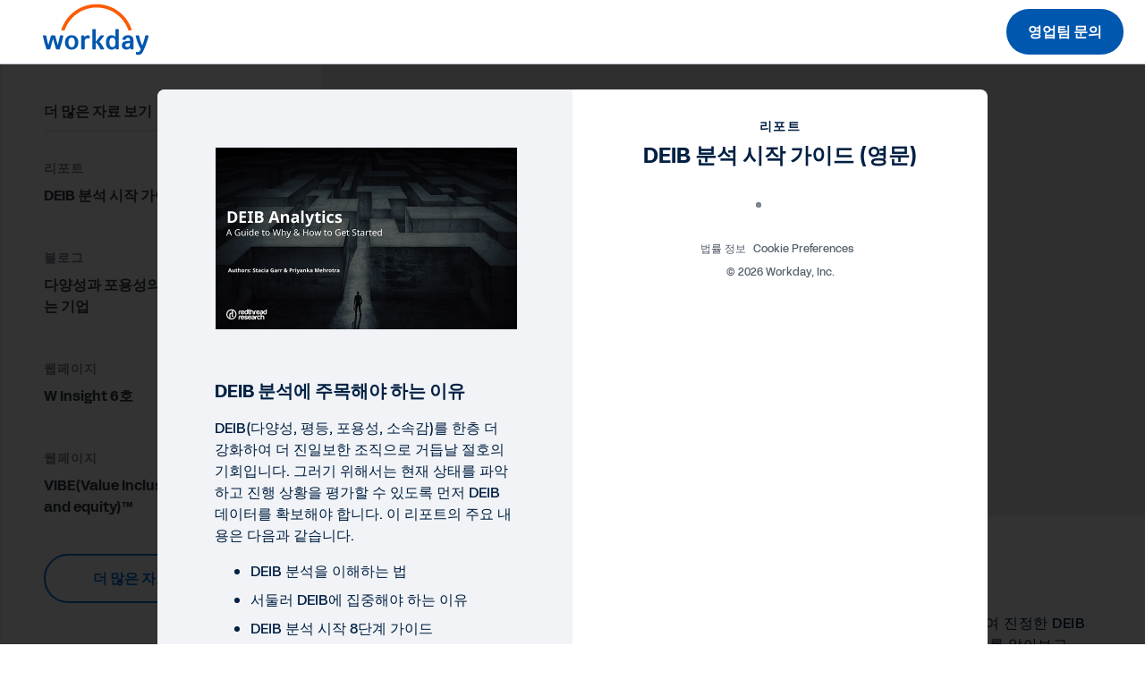

--- FILE ---
content_type: text/html;charset=utf-8
request_url: https://forms.workday.com/ko-kr/reports/redthread-dei-report/form.html
body_size: 3961
content:

<!DOCTYPE HTML>
<html lang="ko-KR">
    <head>
    <meta charset="UTF-8"/>
    
        <title>
            레드스레드: DEIB 분석 리포트 | Workday 한국
        </title>
    
    <!-- <title>form</title> -->
    <meta name="keywords" content="호텔 레저,유통,전문 서비스 및 비즈니스 서비스,헬스케어,공공 부문,교육(유치원 및 초중고),고등교육,비영리,HCM(Human Capital Management) 코어 보고,정부 공공 부문,커뮤니케이션,생명과학,HRM(Human Resource Management),기술,분석 및 보고,미디어 및 엔터테인먼트,에너지 및 자원,금융 서비스,HCM(Human Capital Management),기타,제조,벤더 관리 시스템,기타 산업,리포트,보험"/>
    <meta name="description" content="레드스레드 리서치(RedThread Research) 리포트에서는 다양성, 평등, 포용성, 소속감에 관한 최신 연구 결과와 함께 DEIB 분석에 관해 설명합니다. 지금 DEIB에 주목해야 하는 이유, 그리고 DEIB 분석 여정 시작을 위한 8단계 가이드도 소개합니다.  리포트에서 자세히 알아보세요!"/>
    <meta name="template" content="page-template"/>
    
        
        <meta name="siteid" content="kr"/>
        <meta name="countryid" content="KR"/>
        <meta name="country" content="Korea"/>
        <meta name="Language" content="ko"/>
    
    

    
<meta http-equiv="X-UA-Compatible" content="IE=edge"/>
<meta name="viewport" content="initial-scale = 1.0, maximum-scale = 1.0, user-scalable = no, width = device-width"/>




<meta property="cq:pagemodel_root_url" content="/ko-kr/reports/redthread-dei-report.model.json"/>

<meta name="keywords" content="DEIB, 레드스레드 리서치(RedThread Research) 리포트, 다양성, 평등, 포용성, Workday"/>
<meta property="og:title" content="레드스레드: DEIB 분석 리포트"/>
<meta property="og:description" content="레드스레드 리서치(RedThread Research) 리포트에서는 다양성, 평등, 포용성, 소속감에 관한 최신 연구 결과와 함께 DEIB 분석에 관해 설명합니다. 지금 DEIB에 주목해야 하는 이유, 그리고 DEIB 분석 여정 시작을 위한 8단계 가이드도 소개합니다.  리포트에서 자세히 알아보세요! "/>
<meta property="og:image" content="https://forms.workday.com/content/dam/web/en-us/images/social/soc-fy22-q3-us-ochro-redthread-research-dei-analytics-report-promo-1200x628.png"/>
<meta name="twitter:card" content="summary_large_image"/>
<meta name="twitter:url"/>
<meta name="twitter:site" content="@Workday"/>
<meta name="twitter:creator" content="@Workday"/>
<meta name="twitter:title" content="레드스레드: DEIB 분석 리포트"/>
<meta name="twitter:description" content="레드스레드 리서치(RedThread Research) 리포트에서는 다양성, 평등, 포용성, 소속감에 관한 최신 연구 결과와 함께 DEIB 분석에 관해 설명합니다. 지금 DEIB에 주목해야 하는 이유, 그리고 DEIB 분석 여정 시작을 위한 8단계 가이드도 소개합니다.  리포트에서 자세히 알아보세요!"/>
<meta name="twitter:image" content="https://forms.workday.com/content/dam/web/en-us/images/social/soc-fy22-q3-us-ochro-redthread-research-dei-analytics-report-promo-1200x628.png"/>


<script defer="defer" type="text/javascript" src="https://rum.hlx.page/.rum/@adobe/helix-rum-js@%5E2/dist/rum-standalone.js" data-routing="env=prod,tier=publish,ams=Workday"></script>
<link rel="canonical" href="https://forms.workday.com/ko-kr/reports/redthread-dei-report/form.html"/>

<meta name="ROBOTS" content="follow,index"/>
<link as="font" href="https://static.workday.com/fonts/Workday_Adelle_Sans/Workday_Adelle_Sans-Regular.woff2" type="font/woff2" crossorigin="anonymous"/>
<link as="font" href="https://static.workday.com/fonts/Workday_Adelle_Sans/Workday_Adelle_Sans-Medium.woff2" type="font/woff2" crossorigin="anonymous"/>
<link as="font" href="https://static.workday.com/fonts/Workday_Adelle_Sans/Workday_Adelle_Sans-Bold.woff2" type="font/woff2" crossorigin="anonymous"/>
<link as="font" href="https://static.workday.com/fonts/Workday_Adelle_Sans/Workday_Adelle_Sans-Extrabold.woff2" type="font/woff2" crossorigin="anonymous"/>
<script src="//info.workday.com/js/forms2/js/forms2.min.js"></script>


<script type="text/javascript">
  var siteData = (function () {
    return {
      getBreadcrumbs: function () {
        try {
          var result = '';
          var breadcrumb = document.querySelector('div.breadcrumb');
          if (breadcrumb) {
            // Not all pages have a breadcrumb
            var breadcrumbChildren = breadcrumb.children;
            for (var i = 0; i < breadcrumbChildren.length; i++) {
              //The maximum amount of items, for the time being, is 2
              if (i > 0 && i / 2 != 1) {
                result += ':';
              } else {
                result += breadcrumbChildren[i].innerHTML;
              }
              if (breadcrumbChildren.length == 2 && i === 0) {
                result += ':';
              }
            }
          }
          return result;
        } catch (e) {
          console.warn(e);
        }
      },
      getBlogCategories: function () {
        try {
          var result = '';
          var categories = document.querySelectorAll(
            '.post-summary .cmp-list__item-tags .cmp-list__item-tags-name a'
          );
          if (categories) {
            for (var i = 0; i < categories.length; i++) {
              result += categories[i].textContent;
              if (i < categories.length - 1) {
                result += '|';
              }
            }
          }
          return result;
        } catch (e) {
          console.warn(e);
        }
      },
      getBlogCollectionSet: function () {
        try {
          var result = '';
          var collectionSet = document.querySelectorAll(
            '.tags .collection-tags a'
          );
          var categoriesArray = siteData.getBlogCategories().split('|');
          if (collectionSet) {
            for (var i = 0; i < collectionSet.length; i++) {
              if (
                categoriesArray.indexOf(collectionSet[i].textContent) === -1
              ) {
                result += collectionSet[i].textContent;
                if (i < collectionSet.length - 1) {
                  result += '|';
                }
              } else {
                if (i === collectionSet.length - 1) {
                  result = result.slice(0, -1);
                }
              }
            }
          }
          return result;
        } catch (e) {
          console.warn(e);
        }
      },
    };
  })();

  var canonical = document.querySelectorAll('link[rel="canonical"]')
    ? document.querySelectorAll('link[rel="canonical"]')[0].href
    : '';
      window.adobeDataLayer = window.adobeDataLayer || [];
      window.adobeDataLayer.push({
        event: "initialState",
        user: {
          mcid: 'Anonymous',
          clientCountry: '',
          authState: document.cookie.includes('unifiedloggedinuser') ? 'true' : 'false',
        },
        page: {
          pageID: ":content:wd\u002Dforms:ko\u002Dkr:reports:redthread\u002Ddei\u002Dreport:form",
          pageName: "forms:ko\u002Dkr:reports:redthread\u002Ddei\u002Dreport:form",
          pageInstanceID:
            "form:production:publisher",
          pageType:
            canonical && canonical.match(/[4-5]\d\d.html/g)
              ? 'ErrorPage'
              : "form",
          referringURL: document.referrer,
          destinationURL: document.location.href,
          abbreviatedURL: document.location.origin + document.location.pathname,
          breadCrumbs: siteData.getBreadcrumbs(),
          siteName: document.location.hostname,
          primaryCategory: "forms",
          channel:
            "forms" +
            ':' +
            "ko\u002Dkr" +
            ':' +
            "reports",
          country: "kr",
          language: "ko\u002Dkr",
        },
        tags: {
          application: "reporting_and_analytics\/human\u002Dcapital\u002Dmanagement\u002Dcore\u002Dreporting,humancapitalmanagement\/human\u002Dresource\u002Dmanagement,reporting_and_analytics,humancapitalmanagement" ? "reporting_and_analytics\/human\u002Dcapital\u002Dmanagement\u002Dcore\u002Dreporting,humancapitalmanagement\/human\u002Dresource\u002Dmanagement,reporting_and_analytics,humancapitalmanagement".replace(/,/g, '|') : undefined,
          industry: "hospitality,retail,professionalandbusinessservices,healthcare,public_sector_government,k\u002D12\u002Deducation,education,nonprofit,government,communications,lifesciences,technology,media\u002Dand\u002Dentertainment,energy\u002Dand\u002Dresources,financialservices,manufacturing,otherindustries,insurance" ? "hospitality,retail,professionalandbusinessservices,healthcare,public_sector_government,k\u002D12\u002Deducation,education,nonprofit,government,communications,lifesciences,technology,media\u002Dand\u002Dentertainment,energy\u002Dand\u002Dresources,financialservices,manufacturing,otherindustries,insurance".replace(/,/g, '|') : undefined,
          assettype: "report" ? "report".replace(/,/g, '|') : undefined,
          topic: "humanresourcemanagement" ? "humanresourcemanagement".replace(/,/g, '|') : undefined,
          businesssize: "any" ? "any".replace(/,/g, '|') : undefined,
          businessoutcome: "" ? "".replace(/,/g, '|') : undefined,
          scoreable: "" ? "".replace(/,/g, '|') : undefined,
          productFocus: "" ? "".replace(/,/g, '|') : undefined,
          implicitBANT: "" ? "".replace(/,/g, '|') : undefined,
          explicitBANT: "" ? "".replace(/,/g, '|') : undefined,
          buyerJourneyStage: "" ? "".replace(/,/g, '|') : undefined,
          primaryTopic: ""  ? "".replace(/,/g, '|') : undefined,
          secondaryTopic: ""  ? "".replace(/,/g, '|') : undefined,
          internalTags: "" ? "".replace(/,/g, '|') : undefined,
        },
        blog: {
          category: siteData.getBlogCategories() ? siteData.getBlogCategories() : undefined,
          collectionSet: siteData.getBlogCollectionSet() ? siteData.getBlogCollectionSet() : undefined,
        }
      })

  document.dispatchEvent(new CustomEvent('digitalDataReady', {}));
</script>




  
    
<link rel="stylesheet" href="/etc.clientlibs/wd-forms/clientlibs/wd-forms-react.ACSHASHf542a6d35e66ed5da2721fd6df49d024.css" type="text/css">





<script src="https://prod-unifiedlogin.mktg.workday.com/scripts/detect.js" defer></script>
<!--/* Adobe Launch enviroment specific launch library-->




 
  <script fetchpriority="high" async src="//assets.adobedtm.com/launch-EN5d68e0c9d9414f648a1f2ba8fe6e162b.min.js"></script> 


<link id="mktoForms2BaseStyle" rel="stylesheet" type="text/css" href=""/>
<link id="mktoForms2ThemeStyle" rel="stylesheet" type="text/css" href=""/>

    
    
    

    
    
    
    

    
</head>
    <body class="page basicpage" id="page-edb92a140a">
        
        
        
            




            



            
<div id="page"></div>
<div class="hide-consent" style="display: none !important;" id="teconsent"></div>

            
    
    

<script type="text/javascript">
  window.apiDomain = "https:\/\/api.mktg.workday.com";
</script>

<script type="text/javascript">
  window.leadsLookupEndpoint =
    "";
  window.enableUnifiedLoginPhase2 =
    "true";
</script>




  
    <script defer src="/etc.clientlibs/clientlibs/granite/jquery.ACSHASH1fc733054ddb2e2fcd4a0f763671047b.js"></script>
<script defer src="/etc.clientlibs/clientlibs/granite/utils.ACSHASH15b6fc27cccbddb5fb7b88a7c6a2c7e4.js"></script>
<script defer src="/etc.clientlibs/clientlibs/granite/jquery/granite.ACSHASHed0d934d509c9dab702088c125c92b4f.js"></script>
<script defer src="/etc.clientlibs/foundation/clientlibs/jquery.ACSHASHdd9b395c741ce2784096e26619e14910.js"></script>
<script defer src="/etc.clientlibs/foundation/clientlibs/shared.ACSHASHe9d9a3990d7779c2e8e3361187f3d36b.js"></script>

  
  
    <script src="/etc.clientlibs/wd-forms/clientlibs/wd-forms-react.ACSHASH6478aeccab7334d43ddc9633cf2fa2f1.js"></script>

  

  
  <script async type="text/javascript" src="https://terra.mktg.workday.com/beta/clientcountry"></script>
  
  <div class="cmp-consentprompt consent-prompt master">
  <h5>계속하려면 쿠키를 허용해 주십시오.</h5>
  <p>이 사이트의 쿠키 환경설정으로 인해 이 콘텐츠는 차단되었습니다. 여기를 클릭 하면 <a href="https://www.youtube.com/t/terms" target="_blank">YouTube 서비스 약관</a> 및 <a href="https://policies.google.com/privacy" target="_blank">개인정보처리방침에 동의하게 됩니다</a>. 선택한 사항이 세션 쿠키에 저장됩니다.</p>
  <div class="cta-wrapper">
    <div class="cmp-button">
      <button class="wd-btn btn btn--size__sm consent-prompt-consent">
        <span class="cmp-button__text">쿠키 허용</span>
      </button>
    </div>
  </div>
  <div class="cta-wrapper">
    <div class="cmp-button">
      <button class="wd-btn btn btn--text__white btn--size__sm consent-prompt-close">
        <span class="cmp-button__text">닫기</span>
      </button>
    </div>
  </div>
</div>

  <!-- <script data-sly-use.model="com.workday.martech.aem.core.models.ClientlibModel" src="" type="text/javascript"></script> -->


    

    

    
    
    

            

        
    </body>
</html>


--- FILE ---
content_type: application/javascript; charset=utf-8
request_url: https://info.workday.com/index.php/form/getForm?munchkinId=078-WHZ-188&form=17389&url=https%3A%2F%2Fforms.workday.com%2Fko-kr%2Freports%2Fredthread-dei-report%2Fform.html&callback=jQuery37103313635080955799_1768679321747&_=1768679321748
body_size: 8793
content:
jQuery37103313635080955799_1768679321747({"Id":17389,"Vid":17389,"Status":"approved","Name":"ko-kr Asset","Description":"12\/27 - Added healthcare","Layout":"left","GutterWidth":5,"OffsetWidth":5,"HasTwoButtons":true,"SubmitLabel":"\uc81c\ucd9c","ResetLabel":"Clear","ButtonLocation":"110","LabelWidth":100,"FieldWidth":150,"ToolTipType":"none","FontFamily":"inherit","FontSize":"13px","FontColor":"#333","FontUrl":null,"LineMargin":5,"ProcessorVersion":2,"CreatedByUserid":null,"ProcessOptions":{"language":"Korean","locale":"ko_KR","profiling":{"isEnabled":false,"numberOfProfilingFields":3,"alwaysShowFields":[]},"socialSignOn":{"isEnabled":false,"enabledNetworks":[],"cfId":null,"codeSnippet":null},"knownLead":{"type":"form","template":""}},"EnableDeferredMode":0,"EnableCaptcha":0,"EnableGlobalFormValidationRule":1,"ButtonType":null,"ButtonImageUrl":null,"ButtonText":null,"ButtonSubmissionText":"\uc7a0\uc2dc \uae30\ub2e4\ub824 \uc8fc\uc2ed\uc2dc\uc624.","ButtonStyle":{"id":14,"className":"mktoNative","css":"","buttonColor":null},"ThemeStyle":{"id":3,"displayOrder":7,"name":"Plain","backgroundColor":"#FFF","layout":"left","fontFamily":"inherit","fontSize":"13px","fontColor":"#333","offsetWidth":5,"gutterWidth":5,"labelWidth":100,"fieldWidth":150,"lineMargin":5,"useBackgroundColorOnPreview":false,"css":".mktoForm fieldset.mkt3-formEditorFieldContainer{border: solid 1px gray;}.mktoForm fieldset.mkt3-formEditorFieldContainer legend{padding:0 1em;}","href":"css\/forms2-theme-plain.css","buttonStyleId":14},"ThemeStyleOverride":"\/* Add your custom CSS below *\/\n","LiveStreamSettings":null,"rows":[[{"Id":971160,"Name":"Email","IsRequired":true,"Datatype":"email","Maxlength":255,"InputLabel":"\ube44\uc988\ub2c8\uc2a4 \uc774\uba54\uc77c","InputInitialValue":"","InputSourceChannel":"constant","InputSourceSelector":"constant","VisibleRows":0,"ValidationMessage":"\uc720\ud6a8\ud55c \uc774\uba54\uc77c \uc8fc\uc18c\uac00 \ud544\uc694\ud569\ub2c8\ub2e4.","VisibilityRule":{"defaultVisibility":"hide","rules":[{"subjectField":"formStep","fieldLabel":"Form Step","operator":"equal","values":["step1_default"],"altLabel":"\ube44\uc988\ub2c8\uc2a4 \uc774\uba54\uc77c"},{"subjectField":"formStep","fieldLabel":"Form Step","operator":"equal","values":["stepx"],"altLabel":"\ube44\uc988\ub2c8\uc2a4 \uc774\uba54\uc77c"}]},"DisablePrefill":true}],[{"Id":971197,"Name":"HtmlText_2025-08-15T22:15:27.704Z","Datatype":"htmltext","InputInitialValue":"","LabelWidth":255,"ProfilingFieldNumber":0,"Htmltext":"\u003Cdiv id=\"digitalIDPrompt\"\u003E\uc774\ubbf8 Workday \ub514\uc9c0\ud138 ID \uacc4\uc815\uc774 \uc788\ub294 \uac83 \uac19\uc2b5\ub2c8\ub2e4. \u003Ca href=\"#\" target=\"_blank\"\u003E\ub354 \ube60\ub978 \uc561\uc138\uc2a4\ub97c \uc704\ud574\ub85c\uadf8\uc778\ud558\uc2dc\uaca0\uc5b4\uc694\u003C\/a\u003E?\u003C\/div\u003E","VisibilityRule":{"defaultVisibility":"hide","rules":[{"subjectField":"formStep","fieldLabel":"Form Step","operator":"equal","values":["step1_default"],"altLabel":null}]},"IsLabelToLeft":true}],[{"Id":971158,"Name":"FirstName","IsRequired":true,"Datatype":"string","Maxlength":100,"InputLabel":"\uc774\ub984","InputInitialValue":"","InputSourceChannel":"constant","InputSourceSelector":"constant","VisibleRows":0,"ValidationMessage":"\uc720\ud6a8\ud55c \uc774\ub984\uc774 \ud544\uc694\ud569\ub2c8\ub2e4.","VisibilityRule":{"defaultVisibility":"hide","rules":[{"subjectField":"formStep","fieldLabel":"Form Step","operator":"equal","values":["step1_default"],"altLabel":"\uc774\ub984"},{"subjectField":"formStep","fieldLabel":"Form Step","operator":"equal","values":["stepx"],"altLabel":"\uc774\ub984"}]},"DisablePrefill":true}],[{"Id":971159,"Name":"LastName","IsRequired":true,"Datatype":"string","Maxlength":100,"InputLabel":"\uc131","InputInitialValue":"","InputSourceChannel":"constant","InputSourceSelector":"constant","VisibleRows":0,"ValidationMessage":"\uc720\ud6a8\ud55c \uc774\ub984\uc774 \ud544\uc694\ud569\ub2c8\ub2e4.","VisibilityRule":{"defaultVisibility":"hide","rules":[{"subjectField":"formStep","fieldLabel":"Form Step","operator":"equal","values":["step1_default"],"altLabel":"\uc131"},{"subjectField":"formStep","fieldLabel":"Form Step","operator":"equal","values":["stepx"],"altLabel":"\uc131"}]},"DisablePrefill":true}],[{"Id":971192,"Name":"formCountry","IsRequired":true,"Datatype":"picklist","Maxlength":255,"PicklistValues":[{"label":"-- \uad6d\uac00\/\uc9c0\uc5ed --","value":"","isDefault":true},{"label":"\uac00\ub098","value":"GH"},{"label":"\uac00\ubd09","value":"GA"},{"label":"\uac00\uc774\uc544\ub098","value":"GY"},{"label":"\uac10\ube44\uc544","value":"GM"},{"label":"\uac74\uc9c0","value":"GG"},{"label":"\uacfc\ub4e4\ub8e8\ud504","value":"GP"},{"label":"\uacfc\ud14c\ub9d0\ub77c","value":"GT"},{"label":"\uadf8\ub808\ub098\ub2e4","value":"GD"},{"label":"\uadf8\ub9ac\uc2a4","value":"GR"},{"label":"\uadf8\ub9b0\ub780\ub4dc","value":"GL"},{"label":"\uae30\ub2c8","value":"GN"},{"label":"\uae30\ub2c8\ube44\uc0ac\uc6b0","value":"GW"},{"label":"\ub098\ubbf8\ube44\uc544","value":"NA"},{"label":"\ub098\uc6b0\ub8e8","value":"NR"},{"label":"\ub098\uc774\uc9c0\ub9ac\uc544","value":"NG"},{"label":"\ub0a8\uadf9\ub300\ub959","value":"AQ"},{"label":"\ub0a8\uc218\ub2e8","value":"SS"},{"label":"\ub0a8\uc544\ud504\ub9ac\uce74","value":"ZA"},{"label":"\ub124\ub35c\ub780\ub4dc","value":"NL"},{"label":"\ub124\ub35c\ub780\ub4dc\ub839 \uce74\ub9ac\ube0c","value":"BQ"},{"label":"\ub124\ud314","value":"NP"},{"label":"\ub178\ub974\uc6e8\uc774","value":"NO"},{"label":"\ub178\ud37d\uc12c","value":"NF"},{"label":"\ub274\uc9c8\ub79c\ub4dc","value":"NZ"},{"label":"\ub274\uce7c\ub808\ub3c4\ub2c8\uc544","value":"NC"},{"label":"\ub2c8\uc6b0\uc5d0","value":"NU"},{"label":"\ub2c8\uc81c\ub974","value":"NE"},{"label":"\ub2c8\uce74\ub77c\uacfc","value":"NI"},{"label":"\ub300\ub9cc","value":"TW"},{"label":"\ub300\ud55c\ubbfc\uad6d","value":"KR","selected":true},{"label":"\ub374\ub9c8\ud06c","value":"DK"},{"label":"\ub3c4\ubbf8\ub2c8\uce74","value":"DM"},{"label":"\ub3c4\ubbf8\ub2c8\uce74\uacf5\ud654\uad6d","value":"DO"},{"label":"\ub3c5\uc77c","value":"DE"},{"label":"\ub3d9\ud2f0\ubaa8\ub974","value":"TL"},{"label":"\ub77c\uc624\uc778\ubbfc\ubbfc\uc8fc\uc8fc\uc758\uacf5\ud654\uad6d","value":"LA"},{"label":"\ub77c\uc774\ubca0\ub9ac\uc544","value":"LR"},{"label":"\ub77c\ud2b8\ube44\uc544","value":"LV"},{"label":"\ub7ec\uc2dc\uc544 \uc5f0\ubc29","value":"RU"},{"label":"\ub808\ubc14\ub17c","value":"LB"},{"label":"\ub808\uc18c\ud1a0","value":"LS"},{"label":"\ub808\uc704\ub2c8\uc639","value":"RE"},{"label":"\ub8e8\ub9c8\ub2c8\uc544","value":"RO"},{"label":"\ub8e9\uc148\ubd80\ub974\ud06c","value":"LU"},{"label":"\ub974\uc644\ub2e4","value":"RW"},{"label":"\ub9ac\ube44\uc544\uc0ac\ud68c\uc8fc\uc758\uc778\ubbfc\uc544\ub78d\uad6d","value":"LY"},{"label":"\ub9ac\ud22c\uc544\ub2c8\uc544","value":"LT"},{"label":"\ub9ac\ud788\ud150\uc288\ud0c0\uc778","value":"LI"},{"label":"\ub9c8\ub2e4\uac00\uc2a4\uce74\ub974","value":"MG"},{"label":"\ub9c8\ub974\ud2f0\ub2c8\ud06c","value":"MQ"},{"label":"\ub9c8\uc694\ud2b8\uc12c","value":"YT"},{"label":"\ub9c8\uce74\uc624 \ud2b9\ubcc4\ud589\uc815\uad6c","value":"MO"},{"label":"\ub9c8\ucf00\ub3c4\ub2c8\uc544(\uad6c \uc720\uace0\uc2ac\ub77c\ube44\uc544\uacf5\ud654\uad6d)","value":"MK"},{"label":"\ub9d0\ub77c\uc704","value":"MW"},{"label":"\ub9d0\ub808\uc774\uc2dc\uc544","value":"MY"},{"label":"\ub9d0\ub9ac","value":"ML"},{"label":"\ub9e8\uc12c","value":"IM"},{"label":"\uba55\uc2dc\ucf54","value":"MX"},{"label":"\ubaa8\ub098\ucf54","value":"MC"},{"label":"\ubaa8\ub85c\ucf54","value":"MA"},{"label":"\ubaa8\ub9ac\uc154\uc2a4","value":"MU"},{"label":"\ubaa8\ub9ac\ud0c0\ub2c8","value":"MR"},{"label":"\ubaa8\uc7a0\ube44\ud06c","value":"MZ"},{"label":"\ubaac\ud14c\ub124\uadf8\ub85c","value":"ME"},{"label":"\ubaac\ud2b8\uc138\ub7ab","value":"MS"},{"label":"\ubab0\ub3c4\ubc14\uacf5\ud654\uad6d","value":"MD"},{"label":"\ubab0\ub514\ube0c","value":"MV"},{"label":"\ubab0\ud0c0","value":"MT"},{"label":"\ubabd\uace8","value":"MN"},{"label":"\ubbf8\uad6d","value":"US"},{"label":"\ubbf8\uc580\ub9c8","value":"MM"},{"label":"\ubc14\ub204\uc544\ud22c","value":"VU"},{"label":"\ubc14\ub808\uc778","value":"BH"},{"label":"\ubc14\ubca0\uc774\ub3c4\uc2a4","value":"BB"},{"label":"\ubc14\ud2f0\uce78 \uc2dc\uad6d","value":"VA"},{"label":"\ubc14\ud558\ub9c8","value":"BS"},{"label":"\ubc29\uae00\ub77c\ub370\uc2dc","value":"BD"},{"label":"\ubc84\ubba4\ub2e4","value":"BM"},{"label":"\ubca0\ub0c9","value":"BJ"},{"label":"\ubca0\ub124\uc218\uc5d8\ub77c\ubcfc\ub9ac\ubc14\ub974\uacf5\ud654\uad6d","value":"VE"},{"label":"\ubca0\ud2b8\ub0a8","value":"VN"},{"label":"\ubca8\uae30\uc5d0","value":"BE"},{"label":"\ubca8\ub77c\ub8e8\uc2a4","value":"BY"},{"label":"\ubca8\ub9ac\uc988","value":"BZ"},{"label":"\ubcf4\uc2a4\ub2c8\uc544 \ud5e4\ub974\uccb4\uace0\ube44\ub098","value":"BA"},{"label":"\ubcf4\uce20\uc640\ub098","value":"BW"},{"label":"\ubcfc\ub9ac\ube44\uc544 \ub2e4\ubbfc\uc871\uad6d","value":"BO"},{"label":"\ubd80\ub8ec\ub514","value":"BI"},{"label":"\ubd80\ub974\ud0a4\ub098\ud30c\uc18c","value":"BF"},{"label":"\ubd80\ubca0\uc12c","value":"BV"},{"label":"\ubd80\ud0c4","value":"BT"},{"label":"\ubd88\uac00\ub9ac\uc544","value":"BG"},{"label":"\ube0c\ub77c\uc9c8","value":"BR"},{"label":"\ube0c\ub8e8\ub098\uc774 \ub2e4\ub8e8\uc0b4\ub78c","value":"BN"},{"label":"\uc0ac\ubaa8\uc544","value":"WS"},{"label":"\uc0ac\uc6b0\ub514\uc544\ub77c\ube44\uc544","value":"SA"},{"label":"\uc0ac\uc6b0\uc2a4\uc870\uc9c0\uc544 \uc0ac\uc6b0\uc2a4\uc0cc\ub4dc\uc704\uce58 \uc81c\ub3c4","value":"GS"},{"label":"\uc0b0\ub9c8\ub9ac\ub178","value":"SM"},{"label":"\uc0c1\ud22c\uba54 \ud504\ub9b0\uc2dc\ud398","value":"ST"},{"label":"\uc0dd\ub9c8\ub974\ud0f1(\ud504\ub791\uc2a4\ub839)","value":"MF"},{"label":"\uc0dd\ubc14\ub974\ud154\ub974\ubbf8","value":"BL"},{"label":"\uc0dd\ud53c\uc5d0\ub974 \ubbf8\ud074\ub871","value":"PM"},{"label":"\uc11c\uc0ac\ud558\ub77c","value":"EH"},{"label":"\uc138\ub124\uac08","value":"SN"},{"label":"\uc138\ub974\ube44\uc544","value":"RS"},{"label":"\uc138\uc774\uc178","value":"SC"},{"label":"\uc138\uc778\ud2b8\ub8e8\uc2dc\uc544","value":"LC"},{"label":"\uc138\uc778\ud2b8\ube48\uc13c\ud2b8 \uadf8\ub808\ub098\ub518","value":"VC"},{"label":"\uc138\uc778\ud2b8\ud0a4\uce20 \ub124\ube44\uc2a4","value":"KN"},{"label":"\uc138\uc778\ud2b8\ud5ec\ub808\ub098 \uc5b4\uc13c\uc158 \ud2b8\ub9ac\uc2a4\ud0c4\ub2e4\ucfe0\ub0d0","value":"SH"},{"label":"\uc18c\ub9d0\ub9ac\uc544","value":"SO"},{"label":"\uc194\ub85c\ubaac \uc81c\ub3c4","value":"SB"},{"label":"\uc218\ub2e8","value":"SD"},{"label":"\uc218\ub9ac\ub0a8","value":"SR"},{"label":"\uc2a4\ub9ac\ub791\uce74","value":"LK"},{"label":"\uc2a4\ubc1c\ubc14\ub974 \uc580\ub9c8\uc60c \uc81c\ub3c4","value":"SJ"},{"label":"\uc2a4\uc640\uc9c8\ub780\ub4dc","value":"SZ"},{"label":"\uc2a4\uc6e8\ub374","value":"SE"},{"label":"\uc2a4\uc704\uc2a4","value":"CH"},{"label":"\uc2a4\ud398\uc778","value":"ES"},{"label":"\uc2ac\ub85c\ubc14\ud0a4\uc544","value":"SK"},{"label":"\uc2ac\ub85c\ubca0\ub2c8\uc544","value":"SI"},{"label":"\uc2dc\ub9ac\uc544\uc544\ub78d\uacf5\ud654\uad6d","value":"SY"},{"label":"\uc2dc\uc5d0\ub77c\ub9ac\uc628","value":"SL"},{"label":"\uc2e0\ud2b8\ub9c8\ub974\ud134(\ub124\ub35c\ub780\ub4dc\ub839)","value":"SX"},{"label":"\uc2f1\uac00\ud3ec\ub974","value":"SG"},{"label":"\uc544\ub78d\uc5d0\ubbf8\ub9ac\ud2b8\uc5f0\ud569\uad6d","value":"AE"},{"label":"\uc544\ub8e8\ubc14","value":"AW"},{"label":"\uc544\ub974\uba54\ub2c8\uc544","value":"AM"},{"label":"\uc544\ub974\ud5e8\ud2f0\ub098","value":"AR"},{"label":"\uc544\uc774\uc2ac\ub780\ub4dc","value":"IS"},{"label":"\uc544\uc774\ud2f0","value":"HT"},{"label":"\uc544\uc77c\ub79c\ub4dc","value":"IE"},{"label":"\uc544\uc81c\ub974\ubc14\uc774\uc794","value":"AZ"},{"label":"\uc544\ud504\uac00\ub2c8\uc2a4\ud0c4","value":"AF"},{"label":"\uc548\ub3c4\ub77c","value":"AD"},{"label":"\uc54c\ubc14\ub2c8\uc544","value":"AL"},{"label":"\uc54c\uc81c\ub9ac","value":"DZ"},{"label":"\uc559\uace8\ub77c","value":"AO"},{"label":"\uc559\uadc8\ub77c","value":"AI"},{"label":"\uc564\ud2f0\uac00\ubc14\ubd80\ub2e4","value":"AG"},{"label":"\uc5d0\ub9ac\ud2b8\ub808\uc544","value":"ER"},{"label":"\uc5d0\uc2a4\ud1a0\ub2c8\uc544","value":"EE"},{"label":"\uc5d0\ucf70\ub3c4\ub974","value":"EC"},{"label":"\uc5d0\ud2f0\uc624\ud53c\uc544","value":"ET"},{"label":"\uc5d8\uc0b4\ubc14\ub3c4\ub974","value":"SV"},{"label":"\uc601\uad6d","value":"GB"},{"label":"\uc601\uad6d\ub839 \ubc84\uc9c4\uc544\uc77c\ub79c\ub4dc","value":"VG"},{"label":"\uc601\uad6d\ub839 \uc778\ub3c4\uc591 \uc9c0\uc5ed","value":"IO"},{"label":"\uc608\uba58","value":"YE"},{"label":"\uc624\ub9cc","value":"OM"},{"label":"\uc624\uc2a4\ud2b8\ub9ac\uc544","value":"AT"},{"label":"\uc628\ub450\ub77c\uc2a4","value":"HN"},{"label":"\uc62c\ub780\ub4dc \uc81c\ub3c4","value":"AX"},{"label":"\uc648\ub9ac\uc2a4 \ud4cc\ud280\ub098","value":"WF"},{"label":"\uc694\ub974\ub2e8","value":"JO"},{"label":"\uc6b0\uac04\ub2e4","value":"UG"},{"label":"\uc6b0\ub8e8\uacfc\uc774","value":"UY"},{"label":"\uc6b0\uc988\ubca0\ud0a4\uc2a4\ud0c4","value":"UZ"},{"label":"\uc6b0\ud06c\ub77c\uc774\ub098","value":"UA"},{"label":"\uc774\ub77c\ud06c","value":"IQ"},{"label":"\uc774\ub780\uc774\uc2ac\ub78c\uacf5\ud654\uad6d","value":"IR"},{"label":"\uc774\uc2a4\ub77c\uc5d8","value":"IL"},{"label":"\uc774\uc9d1\ud2b8","value":"EG"},{"label":"\uc774\ud0c8\ub9ac\uc544","value":"IT"},{"label":"\uc778\ub3c4","value":"IN"},{"label":"\uc778\ub3c4\ub124\uc2dc\uc544","value":"ID"},{"label":"\uc77c\ubcf8","value":"JP"},{"label":"\uc790\uba54\uc774\uce74","value":"JM"},{"label":"\uc7a0\ube44\uc544","value":"ZM"},{"label":"\uc800\uc9c0","value":"JE"},{"label":"\uc801\ub3c4\uae30\ub2c8","value":"GQ"},{"label":"\uc870\uc120\ubbfc\uc8fc\uc8fc\uc758\uc778\ubbfc\uacf5\ud654\uad6d","value":"KP"},{"label":"\uc870\uc9c0\uc544","value":"GE"},{"label":"\uc911\uad6d","value":"CN"},{"label":"\uc911\uc559\uc544\ud504\ub9ac\uce74\uacf5\ud654\uad6d","value":"CF"},{"label":"\uc9c0\ubd80\ud2f0","value":"DJ"},{"label":"\uc9c0\ube0c\ub864\ud130","value":"GI"},{"label":"\uc9d0\ubc14\ube0c\uc6e8","value":"ZW"},{"label":"\ucc28\ub4dc","value":"TD"},{"label":"\uccb4\ucf54\uacf5\ud654\uad6d","value":"CZ"},{"label":"\uce60\ub808","value":"CL"},{"label":"\uce74\uba54\ub8ec","value":"CM"},{"label":"\uce74\ubcf4\ubca0\ub974\ub370","value":"CV"},{"label":"\uce74\uc790\ud750\uc2a4\ud0c4","value":"KZ"},{"label":"\uce74\ud0c0\ub974","value":"QA"},{"label":"\uce84\ubcf4\ub514\uc544","value":"KH"},{"label":"\uce90\ub098\ub2e4","value":"CA"},{"label":"\ucf00\ub0d0","value":"KE"},{"label":"\ucf00\uc774\ub9e8 \uc81c\ub3c4","value":"KY"},{"label":"\ucf54\ubaa8\ub85c","value":"KM"},{"label":"\ucf54\uc2a4\ud0c0\ub9ac\uce74","value":"CR"},{"label":"\ucf54\ucf54\uc2a4 \uc81c\ub3c4","value":"CC"},{"label":"\ucf54\ud2b8\ub514\ubd80\uc544\ub974","value":"CI"},{"label":"\ucf5c\ub86c\ube44\uc544","value":"CO"},{"label":"\ucf69\uace0","value":"CG"},{"label":"\ucf69\uace0\ubbfc\uc8fc\uacf5\ud654\uad6d","value":"CD"},{"label":"\ucfe0\ubc14","value":"CU"},{"label":"\ucfe0\uc6e8\uc774\ud2b8","value":"KW"},{"label":"\ucfe1 \uc81c\ub3c4","value":"CK"},{"label":"\ud034\ub77c\uc18c","value":"CW"},{"label":"\ud06c\ub85c\uc544\ud2f0\uc544","value":"HR"},{"label":"\ud06c\ub9ac\uc2a4\ub9c8\uc2a4\uc12c","value":"CX"},{"label":"\ud0a4\ub974\uae30\uc2a4\uc2a4\ud0c4","value":"KG"},{"label":"\ud0a4\ub9ac\ubc14\uc2dc","value":"KI"},{"label":"\ud0a4\ud504\ub85c\uc2a4","value":"CY"},{"label":"\ud0c0\uc9c0\ud0a4\uc2a4\ud0c4","value":"TJ"},{"label":"\ud0c4\uc790\ub2c8\uc544 \uc5f0\ud569\uacf5\ud654\uad6d","value":"TZ"},{"label":"\ud0dc\uad6d","value":"TH"},{"label":"\ud130\ud06c\uc2a4 \ucf00\uc774\ucee4\uc2a4 \uc81c\ub3c4","value":"TC"},{"label":"\ud130\ud0a4","value":"TR"},{"label":"\ud1a0\uace0","value":"TG"},{"label":"\ud1a0\ucf08\ub77c\uc6b0","value":"TK"},{"label":"\ud1b5\uac00","value":"TO"},{"label":"\ud22c\ub974\ud06c\uba54\ub2c8\uc2a4\ud0c4","value":"TM"},{"label":"\ud22c\ubc1c\ub8e8","value":"TV"},{"label":"\ud280\ub2c8\uc9c0","value":"TN"},{"label":"\ud2b8\ub9ac\ub2c8\ub2e4\ub4dc\ud1a0\ubc14\uace0","value":"TT"},{"label":"\ud30c\ub098\ub9c8","value":"PA"},{"label":"\ud30c\ub77c\uacfc\uc774","value":"PY"},{"label":"\ud30c\ud0a4\uc2a4\ud0c4","value":"PK"},{"label":"\ud30c\ud478\uc544\ub274\uae30\ub2c8","value":"PG"},{"label":"\ud314\ub808\uc2a4\ud0c0\uc778 \uc790\uce58\uc601\ud1a0","value":"PS"},{"label":"\ud398\ub85c \uc81c\ub3c4","value":"FO"},{"label":"\ud398\ub8e8","value":"PE"},{"label":"\ud3ec\ub974\ud22c\uac08","value":"PT"},{"label":"\ud3ec\ud074\ub79c\ub4dc \uc81c\ub3c4(\ub9d0\ube44\ub098\uc2a4 \uad70\ub3c4)","value":"FK"},{"label":"\ud3f4\ub780\ub4dc","value":"PL"},{"label":"\ud504\ub791\uc2a4","value":"FR"},{"label":"\ud504\ub791\uc2a4\ub839 \uae30\uc544\ub098","value":"GF"},{"label":"\ud504\ub791\uc2a4\ub839 \ub0a8\ubc29 \ubc0f \ub0a8\uadf9\uc9c0\uc5ed","value":"TF"},{"label":"\ud504\ub791\uc2a4\ub839 \ud3f4\ub9ac\ub124\uc2dc\uc544","value":"PF"},{"label":"\ud53c\uc9c0","value":"FJ"},{"label":"\ud540\ub780\ub4dc","value":"FI"},{"label":"\ud544\ub9ac\ud540","value":"PH"},{"label":"\ud54f\ucf00\uc5b8\uc12c","value":"PN"},{"label":"\ud5c8\ub4dc\ub9e5\ub3c4\ub110\ub4dc \uc81c\ub3c4","value":"HM"},{"label":"\ud5dd\uac00\ub9ac","value":"HU"},{"label":"\ud638\uc8fc","value":"AU"},{"label":"\ud64d\ucf69 \ud2b9\ubcc4\ud589\uc815\uad6c","value":"HK"}],"DefaultValue":["KR"],"InputLabel":"\uad6d\uac00\/\uc9c0\uc5ed","InputInitialValue":"","InputSourceChannel":"constant","VisibleRows":4,"ProfilingFieldNumber":0,"ValidationMessage":"\ud544\uc218 \ud544\ub4dc\uc785\ub2c8\ub2e4.","VisibilityRule":{"defaultVisibility":"hide","rules":[{"subjectField":"formStep","fieldLabel":"Form Step","operator":"startsWith","values":["step1"],"altLabel":"\uad6d\uac00\/\uc9c0\uc5ed","picklistFilterValues":[{"label":"-- \uad6d\uac00\/\uc9c0\uc5ed --","value":""},{"label":"\uc544\ud504\uac00\ub2c8\uc2a4\ud0c4","value":"AF"},{"label":"\uc62c\ub780\ub4dc \uc81c\ub3c4","value":"AX"},{"label":"\uc54c\ubc14\ub2c8\uc544","value":"AL"},{"label":"\uc54c\uc81c\ub9ac","value":"DZ"},{"label":"\uc548\ub3c4\ub77c","value":"AD"},{"label":"\uc559\uace8\ub77c","value":"AO"},{"label":"\uc559\uadc8\ub77c","value":"AI"},{"label":"\ub0a8\uadf9\ub300\ub959","value":"AQ"},{"label":"\uc564\ud2f0\uac00\ubc14\ubd80\ub2e4","value":"AG"},{"label":"\uc544\ub974\ud5e8\ud2f0\ub098","value":"AR"},{"label":"\uc544\ub974\uba54\ub2c8\uc544","value":"AM"},{"label":"\uc544\ub8e8\ubc14","value":"AW"},{"label":"\ud638\uc8fc","value":"AU"},{"label":"\uc624\uc2a4\ud2b8\ub9ac\uc544","value":"AT"},{"label":"\uc544\uc81c\ub974\ubc14\uc774\uc794","value":"AZ"},{"label":"\ubc14\ud558\ub9c8","value":"BS"},{"label":"\ubc14\ub808\uc778","value":"BH"},{"label":"\ubc29\uae00\ub77c\ub370\uc2dc","value":"BD"},{"label":"\ubc14\ubca0\uc774\ub3c4\uc2a4","value":"BB"},{"label":"\ubca8\ub77c\ub8e8\uc2a4","value":"BY"},{"label":"\ubca8\uae30\uc5d0","value":"BE"},{"label":"\ubca8\ub9ac\uc988","value":"BZ"},{"label":"\ubca0\ub0c9","value":"BJ"},{"label":"\ubc84\ubba4\ub2e4","value":"BM"},{"label":"\ubd80\ud0c4","value":"BT"},{"label":"\ubcfc\ub9ac\ube44\uc544 \ub2e4\ubbfc\uc871\uad6d","value":"BO"},{"label":"\ub124\ub35c\ub780\ub4dc\ub839 \uce74\ub9ac\ube0c","value":"BQ"},{"label":"\ubcf4\uc2a4\ub2c8\uc544 \ud5e4\ub974\uccb4\uace0\ube44\ub098","value":"BA"},{"label":"\ubcf4\uce20\uc640\ub098","value":"BW"},{"label":"\ubd80\ubca0\uc12c","value":"BV"},{"label":"\ube0c\ub77c\uc9c8","value":"BR"},{"label":"\uc601\uad6d\ub839 \uc778\ub3c4\uc591 \uc9c0\uc5ed","value":"IO"},{"label":"\ube0c\ub8e8\ub098\uc774 \ub2e4\ub8e8\uc0b4\ub78c","value":"BN"},{"label":"\ubd88\uac00\ub9ac\uc544","value":"BG"},{"label":"\ubd80\ub974\ud0a4\ub098\ud30c\uc18c","value":"BF"},{"label":"\ubd80\ub8ec\ub514","value":"BI"},{"label":"\uce84\ubcf4\ub514\uc544","value":"KH"},{"label":"\uce74\uba54\ub8ec","value":"CM"},{"label":"\uce90\ub098\ub2e4","value":"CA"},{"label":"\uce74\ubcf4\ubca0\ub974\ub370","value":"CV"},{"label":"\ucf00\uc774\ub9e8 \uc81c\ub3c4","value":"KY"},{"label":"\uc911\uc559\uc544\ud504\ub9ac\uce74\uacf5\ud654\uad6d","value":"CF"},{"label":"\ucc28\ub4dc","value":"TD"},{"label":"\uce60\ub808","value":"CL"},{"label":"\uc911\uad6d","value":"CN"},{"label":"\ud06c\ub9ac\uc2a4\ub9c8\uc2a4\uc12c","value":"CX"},{"label":"\ucf54\ucf54\uc2a4 \uc81c\ub3c4","value":"CC"},{"label":"\ucf5c\ub86c\ube44\uc544","value":"CO"},{"label":"\ucf54\ubaa8\ub85c","value":"KM"},{"label":"\ucf69\uace0","value":"CG"},{"label":"\ucf69\uace0\ubbfc\uc8fc\uacf5\ud654\uad6d","value":"CD"},{"label":"\ucfe1 \uc81c\ub3c4","value":"CK"},{"label":"\ucf54\uc2a4\ud0c0\ub9ac\uce74","value":"CR"},{"label":"\ucf54\ud2b8\ub514\ubd80\uc544\ub974","value":"CI"},{"label":"\ud06c\ub85c\uc544\ud2f0\uc544","value":"HR"},{"label":"\ucfe0\ubc14","value":"CU"},{"label":"\ud034\ub77c\uc18c","value":"CW"},{"label":"\ud0a4\ud504\ub85c\uc2a4","value":"CY"},{"label":"\uccb4\ucf54\uacf5\ud654\uad6d","value":"CZ"},{"label":"\ub374\ub9c8\ud06c","value":"DK"},{"label":"\uc9c0\ubd80\ud2f0","value":"DJ"},{"label":"\ub3c4\ubbf8\ub2c8\uce74","value":"DM"},{"label":"\ub3c4\ubbf8\ub2c8\uce74\uacf5\ud654\uad6d","value":"DO"},{"label":"\uc5d0\ucf70\ub3c4\ub974","value":"EC"},{"label":"\uc774\uc9d1\ud2b8","value":"EG"},{"label":"\uc5d8\uc0b4\ubc14\ub3c4\ub974","value":"SV"},{"label":"\uc801\ub3c4\uae30\ub2c8","value":"GQ"},{"label":"\uc5d0\ub9ac\ud2b8\ub808\uc544","value":"ER"},{"label":"\uc5d0\uc2a4\ud1a0\ub2c8\uc544","value":"EE"},{"label":"\uc5d0\ud2f0\uc624\ud53c\uc544","value":"ET"},{"label":"\ud3ec\ud074\ub79c\ub4dc \uc81c\ub3c4(\ub9d0\ube44\ub098\uc2a4 \uad70\ub3c4)","value":"FK"},{"label":"\ud398\ub85c \uc81c\ub3c4","value":"FO"},{"label":"\ud53c\uc9c0","value":"FJ"},{"label":"\ud540\ub780\ub4dc","value":"FI"},{"label":"\ud504\ub791\uc2a4","value":"FR"},{"label":"\ud504\ub791\uc2a4\ub839 \uae30\uc544\ub098","value":"GF"},{"label":"\ud504\ub791\uc2a4\ub839 \ud3f4\ub9ac\ub124\uc2dc\uc544","value":"PF"},{"label":"\ud504\ub791\uc2a4\ub839 \ub0a8\ubc29 \ubc0f \ub0a8\uadf9\uc9c0\uc5ed","value":"TF"},{"label":"\uac00\ubd09","value":"GA"},{"label":"\uac10\ube44\uc544","value":"GM"},{"label":"\uc870\uc9c0\uc544","value":"GE"},{"label":"\ub3c5\uc77c","value":"DE"},{"label":"\uac00\ub098","value":"GH"},{"label":"\uc9c0\ube0c\ub864\ud130","value":"GI"},{"label":"\uadf8\ub9ac\uc2a4","value":"GR"},{"label":"\uadf8\ub9b0\ub780\ub4dc","value":"GL"},{"label":"\uadf8\ub808\ub098\ub2e4","value":"GD"},{"label":"\uacfc\ub4e4\ub8e8\ud504","value":"GP"},{"label":"\uacfc\ud14c\ub9d0\ub77c","value":"GT"},{"label":"\uac74\uc9c0","value":"GG"},{"label":"\uae30\ub2c8","value":"GN"},{"label":"\uae30\ub2c8\ube44\uc0ac\uc6b0","value":"GW"},{"label":"\uac00\uc774\uc544\ub098","value":"GY"},{"label":"\uc544\uc774\ud2f0","value":"HT"},{"label":"\ud5c8\ub4dc\ub9e5\ub3c4\ub110\ub4dc \uc81c\ub3c4","value":"HM"},{"label":"\ubc14\ud2f0\uce78 \uc2dc\uad6d","value":"VA"},{"label":"\uc628\ub450\ub77c\uc2a4","value":"HN"},{"label":"\ud64d\ucf69 \ud2b9\ubcc4\ud589\uc815\uad6c","value":"HK"},{"label":"\ud5dd\uac00\ub9ac","value":"HU"},{"label":"\uc544\uc774\uc2ac\ub780\ub4dc","value":"IS"},{"label":"\uc778\ub3c4","value":"IN"},{"label":"\uc778\ub3c4\ub124\uc2dc\uc544","value":"ID"},{"label":"\uc774\ub780\uc774\uc2ac\ub78c\uacf5\ud654\uad6d","value":"IR"},{"label":"\uc774\ub77c\ud06c","value":"IQ"},{"label":"\uc544\uc77c\ub79c\ub4dc","value":"IE"},{"label":"\ub9e8\uc12c","value":"IM"},{"label":"\uc774\uc2a4\ub77c\uc5d8","value":"IL"},{"label":"\uc774\ud0c8\ub9ac\uc544","value":"IT"},{"label":"\uc790\uba54\uc774\uce74","value":"JM"},{"label":"\uc77c\ubcf8","value":"JP"},{"label":"\uc800\uc9c0","value":"JE"},{"label":"\uc694\ub974\ub2e8","value":"JO"},{"label":"\uce74\uc790\ud750\uc2a4\ud0c4","value":"KZ"},{"label":"\ucf00\ub0d0","value":"KE"},{"label":"\ud0a4\ub9ac\ubc14\uc2dc","value":"KI"},{"label":"\uc870\uc120\ubbfc\uc8fc\uc8fc\uc758\uc778\ubbfc\uacf5\ud654\uad6d","value":"KP"},{"label":"\ub300\ud55c\ubbfc\uad6d","value":"KR"},{"label":"\ucfe0\uc6e8\uc774\ud2b8","value":"KW"},{"label":"\ud0a4\ub974\uae30\uc2a4\uc2a4\ud0c4","value":"KG"},{"label":"\ub77c\uc624\uc778\ubbfc\ubbfc\uc8fc\uc8fc\uc758\uacf5\ud654\uad6d","value":"LA"},{"label":"\ub77c\ud2b8\ube44\uc544","value":"LV"},{"label":"\ub808\ubc14\ub17c","value":"LB"},{"label":"\ub808\uc18c\ud1a0","value":"LS"},{"label":"\ub77c\uc774\ubca0\ub9ac\uc544","value":"LR"},{"label":"\ub9ac\ube44\uc544\uc0ac\ud68c\uc8fc\uc758\uc778\ubbfc\uc544\ub78d\uad6d","value":"LY"},{"label":"\ub9ac\ud788\ud150\uc288\ud0c0\uc778","value":"LI"},{"label":"\ub9ac\ud22c\uc544\ub2c8\uc544","value":"LT"},{"label":"\ub8e9\uc148\ubd80\ub974\ud06c","value":"LU"},{"label":"\ub9c8\uce74\uc624 \ud2b9\ubcc4\ud589\uc815\uad6c","value":"MO"},{"label":"\ub9c8\ucf00\ub3c4\ub2c8\uc544(\uad6c \uc720\uace0\uc2ac\ub77c\ube44\uc544\uacf5\ud654\uad6d)","value":"MK"},{"label":"\ub9c8\ub2e4\uac00\uc2a4\uce74\ub974","value":"MG"},{"label":"\ub9d0\ub77c\uc704","value":"MW"},{"label":"\ub9d0\ub808\uc774\uc2dc\uc544","value":"MY"},{"label":"\ubab0\ub514\ube0c","value":"MV"},{"label":"\ub9d0\ub9ac","value":"ML"},{"label":"\ubab0\ud0c0","value":"MT"},{"label":"\ub9c8\ub974\ud2f0\ub2c8\ud06c","value":"MQ"},{"label":"\ubaa8\ub9ac\ud0c0\ub2c8","value":"MR"},{"label":"\ubaa8\ub9ac\uc154\uc2a4","value":"MU"},{"label":"\ub9c8\uc694\ud2b8\uc12c","value":"YT"},{"label":"\uba55\uc2dc\ucf54","value":"MX"},{"label":"\ubab0\ub3c4\ubc14\uacf5\ud654\uad6d","value":"MD"},{"label":"\ubaa8\ub098\ucf54","value":"MC"},{"label":"\ubabd\uace8","value":"MN"},{"label":"\ubaac\ud14c\ub124\uadf8\ub85c","value":"ME"},{"label":"\ubaac\ud2b8\uc138\ub7ab","value":"MS"},{"label":"\ubaa8\ub85c\ucf54","value":"MA"},{"label":"\ubaa8\uc7a0\ube44\ud06c","value":"MZ"},{"label":"\ubbf8\uc580\ub9c8","value":"MM"},{"label":"\ub098\ubbf8\ube44\uc544","value":"NA"},{"label":"\ub098\uc6b0\ub8e8","value":"NR"},{"label":"\ub124\ud314","value":"NP"},{"label":"\ub124\ub35c\ub780\ub4dc","value":"NL"},{"label":"\ub274\uce7c\ub808\ub3c4\ub2c8\uc544","value":"NC"},{"label":"\ub274\uc9c8\ub79c\ub4dc","value":"NZ"},{"label":"\ub2c8\uce74\ub77c\uacfc","value":"NI"},{"label":"\ub2c8\uc81c\ub974","value":"NE"},{"label":"\ub098\uc774\uc9c0\ub9ac\uc544","value":"NG"},{"label":"\ub2c8\uc6b0\uc5d0","value":"NU"},{"label":"\ub178\ud37d\uc12c","value":"NF"},{"label":"\ub178\ub974\uc6e8\uc774","value":"NO"},{"label":"\uc624\ub9cc","value":"OM"},{"label":"\ud30c\ud0a4\uc2a4\ud0c4","value":"PK"},{"label":"\ud314\ub808\uc2a4\ud0c0\uc778 \uc790\uce58\uc601\ud1a0","value":"PS"},{"label":"\ud30c\ub098\ub9c8","value":"PA"},{"label":"\ud30c\ud478\uc544\ub274\uae30\ub2c8","value":"PG"},{"label":"\ud30c\ub77c\uacfc\uc774","value":"PY"},{"label":"\ud398\ub8e8","value":"PE"},{"label":"\ud544\ub9ac\ud540","value":"PH"},{"label":"\ud54f\ucf00\uc5b8\uc12c","value":"PN"},{"label":"\ud3f4\ub780\ub4dc","value":"PL"},{"label":"\ud3ec\ub974\ud22c\uac08","value":"PT"},{"label":"\uce74\ud0c0\ub974","value":"QA"},{"label":"\ub808\uc704\ub2c8\uc639","value":"RE"},{"label":"\ub8e8\ub9c8\ub2c8\uc544","value":"RO"},{"label":"\ub7ec\uc2dc\uc544 \uc5f0\ubc29","value":"RU"},{"label":"\ub974\uc644\ub2e4","value":"RW"},{"label":"\uc0dd\ubc14\ub974\ud154\ub974\ubbf8","value":"BL"},{"label":"\uc138\uc778\ud2b8\ud5ec\ub808\ub098 \uc5b4\uc13c\uc158 \ud2b8\ub9ac\uc2a4\ud0c4\ub2e4\ucfe0\ub0d0","value":"SH"},{"label":"\uc138\uc778\ud2b8\ud0a4\uce20 \ub124\ube44\uc2a4","value":"KN"},{"label":"\uc138\uc778\ud2b8\ub8e8\uc2dc\uc544","value":"LC"},{"label":"\uc0dd\ub9c8\ub974\ud0f1(\ud504\ub791\uc2a4\ub839)","value":"MF"},{"label":"\uc0dd\ud53c\uc5d0\ub974 \ubbf8\ud074\ub871","value":"PM"},{"label":"\uc138\uc778\ud2b8\ube48\uc13c\ud2b8 \uadf8\ub808\ub098\ub518","value":"VC"},{"label":"\uc0ac\ubaa8\uc544","value":"WS"},{"label":"\uc0b0\ub9c8\ub9ac\ub178","value":"SM"},{"label":"\uc0c1\ud22c\uba54 \ud504\ub9b0\uc2dc\ud398","value":"ST"},{"label":"\uc0ac\uc6b0\ub514\uc544\ub77c\ube44\uc544","value":"SA"},{"label":"\uc138\ub124\uac08","value":"SN"},{"label":"\uc138\ub974\ube44\uc544","value":"RS"},{"label":"\uc138\uc774\uc178","value":"SC"},{"label":"\uc2dc\uc5d0\ub77c\ub9ac\uc628","value":"SL"},{"label":"\uc2f1\uac00\ud3ec\ub974","value":"SG"},{"label":"\uc2e0\ud2b8\ub9c8\ub974\ud134(\ub124\ub35c\ub780\ub4dc\ub839)","value":"SX"},{"label":"\uc2ac\ub85c\ubc14\ud0a4\uc544","value":"SK"},{"label":"\uc2ac\ub85c\ubca0\ub2c8\uc544","value":"SI"},{"label":"\uc194\ub85c\ubaac \uc81c\ub3c4","value":"SB"},{"label":"\uc18c\ub9d0\ub9ac\uc544","value":"SO"},{"label":"\ub0a8\uc544\ud504\ub9ac\uce74","value":"ZA"},{"label":"\uc0ac\uc6b0\uc2a4\uc870\uc9c0\uc544 \uc0ac\uc6b0\uc2a4\uc0cc\ub4dc\uc704\uce58 \uc81c\ub3c4","value":"GS"},{"label":"\ub0a8\uc218\ub2e8","value":"SS"},{"label":"\uc2a4\ud398\uc778","value":"ES"},{"label":"\uc2a4\ub9ac\ub791\uce74","value":"LK"},{"label":"\uc218\ub2e8","value":"SD"},{"label":"\uc218\ub9ac\ub0a8","value":"SR"},{"label":"\uc2a4\ubc1c\ubc14\ub974 \uc580\ub9c8\uc60c \uc81c\ub3c4","value":"SJ"},{"label":"\uc2a4\uc640\uc9c8\ub780\ub4dc","value":"SZ"},{"label":"\uc2a4\uc6e8\ub374","value":"SE"},{"label":"\uc2a4\uc704\uc2a4","value":"CH"},{"label":"\uc2dc\ub9ac\uc544\uc544\ub78d\uacf5\ud654\uad6d","value":"SY"},{"label":"\ub300\ub9cc","value":"TW"},{"label":"\ud0c0\uc9c0\ud0a4\uc2a4\ud0c4","value":"TJ"},{"label":"\ud0c4\uc790\ub2c8\uc544 \uc5f0\ud569\uacf5\ud654\uad6d","value":"TZ"},{"label":"\ud0dc\uad6d","value":"TH"},{"label":"\ub3d9\ud2f0\ubaa8\ub974","value":"TL"},{"label":"\ud1a0\uace0","value":"TG"},{"label":"\ud1a0\ucf08\ub77c\uc6b0","value":"TK"},{"label":"\ud1b5\uac00","value":"TO"},{"label":"\ud2b8\ub9ac\ub2c8\ub2e4\ub4dc\ud1a0\ubc14\uace0","value":"TT"},{"label":"\ud280\ub2c8\uc9c0","value":"TN"},{"label":"\ud130\ud0a4","value":"TR"},{"label":"\ud22c\ub974\ud06c\uba54\ub2c8\uc2a4\ud0c4","value":"TM"},{"label":"\ud130\ud06c\uc2a4 \ucf00\uc774\ucee4\uc2a4 \uc81c\ub3c4","value":"TC"},{"label":"\ud22c\ubc1c\ub8e8","value":"TV"},{"label":"\uc6b0\uac04\ub2e4","value":"UG"},{"label":"\uc6b0\ud06c\ub77c\uc774\ub098","value":"UA"},{"label":"\uc544\ub78d\uc5d0\ubbf8\ub9ac\ud2b8\uc5f0\ud569\uad6d","value":"AE"},{"label":"\uc601\uad6d","value":"GB"},{"label":"\ubbf8\uad6d","value":"US"},{"label":"\uc6b0\ub8e8\uacfc\uc774","value":"UY"},{"label":"\uc6b0\uc988\ubca0\ud0a4\uc2a4\ud0c4","value":"UZ"},{"label":"\ubc14\ub204\uc544\ud22c","value":"VU"},{"label":"\ubca0\ub124\uc218\uc5d8\ub77c\ubcfc\ub9ac\ubc14\ub974\uacf5\ud654\uad6d","value":"VE"},{"label":"\ubca0\ud2b8\ub0a8","value":"VN"},{"label":"\uc601\uad6d\ub839 \ubc84\uc9c4\uc544\uc77c\ub79c\ub4dc","value":"VG"},{"label":"\uc648\ub9ac\uc2a4 \ud4cc\ud280\ub098","value":"WF"},{"label":"\uc11c\uc0ac\ud558\ub77c","value":"EH"},{"label":"\uc608\uba58","value":"YE"},{"label":"\uc7a0\ube44\uc544","value":"ZM"},{"label":"\uc9d0\ubc14\ube0c\uc6e8","value":"ZW"}]},{"subjectField":"formStep","fieldLabel":"Form Step","operator":"startsWith","values":["step2"],"altLabel":"\uad6d\uac00\/\uc9c0\uc5ed","picklistFilterValues":[{"label":"-- \uad6d\uac00\/\uc9c0\uc5ed --","value":""},{"label":"\uc544\ud504\uac00\ub2c8\uc2a4\ud0c4","value":"AF"},{"label":"\uc62c\ub780\ub4dc \uc81c\ub3c4","value":"AX"},{"label":"\uc54c\ubc14\ub2c8\uc544","value":"AL"},{"label":"\uc54c\uc81c\ub9ac","value":"DZ"},{"label":"\uc548\ub3c4\ub77c","value":"AD"},{"label":"\uc559\uace8\ub77c","value":"AO"},{"label":"\uc559\uadc8\ub77c","value":"AI"},{"label":"\ub0a8\uadf9\ub300\ub959","value":"AQ"},{"label":"\uc564\ud2f0\uac00\ubc14\ubd80\ub2e4","value":"AG"},{"label":"\uc544\ub974\ud5e8\ud2f0\ub098","value":"AR"},{"label":"\uc544\ub974\uba54\ub2c8\uc544","value":"AM"},{"label":"\uc544\ub8e8\ubc14","value":"AW"},{"label":"\ud638\uc8fc","value":"AU"},{"label":"\uc624\uc2a4\ud2b8\ub9ac\uc544","value":"AT"},{"label":"\uc544\uc81c\ub974\ubc14\uc774\uc794","value":"AZ"},{"label":"\ubc14\ud558\ub9c8","value":"BS"},{"label":"\ubc14\ub808\uc778","value":"BH"},{"label":"\ubc29\uae00\ub77c\ub370\uc2dc","value":"BD"},{"label":"\ubc14\ubca0\uc774\ub3c4\uc2a4","value":"BB"},{"label":"\ubca8\ub77c\ub8e8\uc2a4","value":"BY"},{"label":"\ubca8\uae30\uc5d0","value":"BE"},{"label":"\ubca8\ub9ac\uc988","value":"BZ"},{"label":"\ubca0\ub0c9","value":"BJ"},{"label":"\ubc84\ubba4\ub2e4","value":"BM"},{"label":"\ubd80\ud0c4","value":"BT"},{"label":"\ubcfc\ub9ac\ube44\uc544 \ub2e4\ubbfc\uc871\uad6d","value":"BO"},{"label":"\ub124\ub35c\ub780\ub4dc\ub839 \uce74\ub9ac\ube0c","value":"BQ"},{"label":"\ubcf4\uc2a4\ub2c8\uc544 \ud5e4\ub974\uccb4\uace0\ube44\ub098","value":"BA"},{"label":"\ubcf4\uce20\uc640\ub098","value":"BW"},{"label":"\ubd80\ubca0\uc12c","value":"BV"},{"label":"\ube0c\ub77c\uc9c8","value":"BR"},{"label":"\uc601\uad6d\ub839 \uc778\ub3c4\uc591 \uc9c0\uc5ed","value":"IO"},{"label":"\ube0c\ub8e8\ub098\uc774 \ub2e4\ub8e8\uc0b4\ub78c","value":"BN"},{"label":"\ubd88\uac00\ub9ac\uc544","value":"BG"},{"label":"\ubd80\ub974\ud0a4\ub098\ud30c\uc18c","value":"BF"},{"label":"\ubd80\ub8ec\ub514","value":"BI"},{"label":"\uce84\ubcf4\ub514\uc544","value":"KH"},{"label":"\uce74\uba54\ub8ec","value":"CM"},{"label":"\uce90\ub098\ub2e4","value":"CA"},{"label":"\uce74\ubcf4\ubca0\ub974\ub370","value":"CV"},{"label":"\ucf00\uc774\ub9e8 \uc81c\ub3c4","value":"KY"},{"label":"\uc911\uc559\uc544\ud504\ub9ac\uce74\uacf5\ud654\uad6d","value":"CF"},{"label":"\ucc28\ub4dc","value":"TD"},{"label":"\uce60\ub808","value":"CL"},{"label":"\uc911\uad6d","value":"CN"},{"label":"\ud06c\ub9ac\uc2a4\ub9c8\uc2a4\uc12c","value":"CX"},{"label":"\ucf54\ucf54\uc2a4 \uc81c\ub3c4","value":"CC"},{"label":"\ucf5c\ub86c\ube44\uc544","value":"CO"},{"label":"\ucf54\ubaa8\ub85c","value":"KM"},{"label":"\ucf69\uace0","value":"CG"},{"label":"\ucf69\uace0\ubbfc\uc8fc\uacf5\ud654\uad6d","value":"CD"},{"label":"\ucfe1 \uc81c\ub3c4","value":"CK"},{"label":"\ucf54\uc2a4\ud0c0\ub9ac\uce74","value":"CR"},{"label":"\ucf54\ud2b8\ub514\ubd80\uc544\ub974","value":"CI"},{"label":"\ud06c\ub85c\uc544\ud2f0\uc544","value":"HR"},{"label":"\ucfe0\ubc14","value":"CU"},{"label":"\ud034\ub77c\uc18c","value":"CW"},{"label":"\ud0a4\ud504\ub85c\uc2a4","value":"CY"},{"label":"\uccb4\ucf54\uacf5\ud654\uad6d","value":"CZ"},{"label":"\ub374\ub9c8\ud06c","value":"DK"},{"label":"\uc9c0\ubd80\ud2f0","value":"DJ"},{"label":"\ub3c4\ubbf8\ub2c8\uce74","value":"DM"},{"label":"\ub3c4\ubbf8\ub2c8\uce74\uacf5\ud654\uad6d","value":"DO"},{"label":"\uc5d0\ucf70\ub3c4\ub974","value":"EC"},{"label":"\uc774\uc9d1\ud2b8","value":"EG"},{"label":"\uc5d8\uc0b4\ubc14\ub3c4\ub974","value":"SV"},{"label":"\uc801\ub3c4\uae30\ub2c8","value":"GQ"},{"label":"\uc5d0\ub9ac\ud2b8\ub808\uc544","value":"ER"},{"label":"\uc5d0\uc2a4\ud1a0\ub2c8\uc544","value":"EE"},{"label":"\uc5d0\ud2f0\uc624\ud53c\uc544","value":"ET"},{"label":"\ud3ec\ud074\ub79c\ub4dc \uc81c\ub3c4(\ub9d0\ube44\ub098\uc2a4 \uad70\ub3c4)","value":"FK"},{"label":"\ud398\ub85c \uc81c\ub3c4","value":"FO"},{"label":"\ud53c\uc9c0","value":"FJ"},{"label":"\ud540\ub780\ub4dc","value":"FI"},{"label":"\ud504\ub791\uc2a4","value":"FR"},{"label":"\ud504\ub791\uc2a4\ub839 \uae30\uc544\ub098","value":"GF"},{"label":"\ud504\ub791\uc2a4\ub839 \ud3f4\ub9ac\ub124\uc2dc\uc544","value":"PF"},{"label":"\ud504\ub791\uc2a4\ub839 \ub0a8\ubc29 \ubc0f \ub0a8\uadf9\uc9c0\uc5ed","value":"TF"},{"label":"\uac00\ubd09","value":"GA"},{"label":"\uac10\ube44\uc544","value":"GM"},{"label":"\uc870\uc9c0\uc544","value":"GE"},{"label":"\ub3c5\uc77c","value":"DE"},{"label":"\uac00\ub098","value":"GH"},{"label":"\uc9c0\ube0c\ub864\ud130","value":"GI"},{"label":"\uadf8\ub9ac\uc2a4","value":"GR"},{"label":"\uadf8\ub9b0\ub780\ub4dc","value":"GL"},{"label":"\uadf8\ub808\ub098\ub2e4","value":"GD"},{"label":"\uacfc\ub4e4\ub8e8\ud504","value":"GP"},{"label":"\uacfc\ud14c\ub9d0\ub77c","value":"GT"},{"label":"\uac74\uc9c0","value":"GG"},{"label":"\uae30\ub2c8","value":"GN"},{"label":"\uae30\ub2c8\ube44\uc0ac\uc6b0","value":"GW"},{"label":"\uac00\uc774\uc544\ub098","value":"GY"},{"label":"\uc544\uc774\ud2f0","value":"HT"},{"label":"\ud5c8\ub4dc\ub9e5\ub3c4\ub110\ub4dc \uc81c\ub3c4","value":"HM"},{"label":"\ubc14\ud2f0\uce78 \uc2dc\uad6d","value":"VA"},{"label":"\uc628\ub450\ub77c\uc2a4","value":"HN"},{"label":"\ud64d\ucf69 \ud2b9\ubcc4\ud589\uc815\uad6c","value":"HK"},{"label":"\ud5dd\uac00\ub9ac","value":"HU"},{"label":"\uc544\uc774\uc2ac\ub780\ub4dc","value":"IS"},{"label":"\uc778\ub3c4","value":"IN"},{"label":"\uc778\ub3c4\ub124\uc2dc\uc544","value":"ID"},{"label":"\uc774\ub780\uc774\uc2ac\ub78c\uacf5\ud654\uad6d","value":"IR"},{"label":"\uc774\ub77c\ud06c","value":"IQ"},{"label":"\uc544\uc77c\ub79c\ub4dc","value":"IE"},{"label":"\ub9e8\uc12c","value":"IM"},{"label":"\uc774\uc2a4\ub77c\uc5d8","value":"IL"},{"label":"\uc774\ud0c8\ub9ac\uc544","value":"IT"},{"label":"\uc790\uba54\uc774\uce74","value":"JM"},{"label":"\uc77c\ubcf8","value":"JP"},{"label":"\uc800\uc9c0","value":"JE"},{"label":"\uc694\ub974\ub2e8","value":"JO"},{"label":"\uce74\uc790\ud750\uc2a4\ud0c4","value":"KZ"},{"label":"\ucf00\ub0d0","value":"KE"},{"label":"\ud0a4\ub9ac\ubc14\uc2dc","value":"KI"},{"label":"\uc870\uc120\ubbfc\uc8fc\uc8fc\uc758\uc778\ubbfc\uacf5\ud654\uad6d","value":"KP"},{"label":"\ub300\ud55c\ubbfc\uad6d","value":"KR"},{"label":"\ucfe0\uc6e8\uc774\ud2b8","value":"KW"},{"label":"\ud0a4\ub974\uae30\uc2a4\uc2a4\ud0c4","value":"KG"},{"label":"\ub77c\uc624\uc778\ubbfc\ubbfc\uc8fc\uc8fc\uc758\uacf5\ud654\uad6d","value":"LA"},{"label":"\ub77c\ud2b8\ube44\uc544","value":"LV"},{"label":"\ub808\ubc14\ub17c","value":"LB"},{"label":"\ub808\uc18c\ud1a0","value":"LS"},{"label":"\ub77c\uc774\ubca0\ub9ac\uc544","value":"LR"},{"label":"\ub9ac\ube44\uc544\uc0ac\ud68c\uc8fc\uc758\uc778\ubbfc\uc544\ub78d\uad6d","value":"LY"},{"label":"\ub9ac\ud788\ud150\uc288\ud0c0\uc778","value":"LI"},{"label":"\ub9ac\ud22c\uc544\ub2c8\uc544","value":"LT"},{"label":"\ub8e9\uc148\ubd80\ub974\ud06c","value":"LU"},{"label":"\ub9c8\uce74\uc624 \ud2b9\ubcc4\ud589\uc815\uad6c","value":"MO"},{"label":"\ub9c8\ucf00\ub3c4\ub2c8\uc544(\uad6c \uc720\uace0\uc2ac\ub77c\ube44\uc544\uacf5\ud654\uad6d)","value":"MK"},{"label":"\ub9c8\ub2e4\uac00\uc2a4\uce74\ub974","value":"MG"},{"label":"\ub9d0\ub77c\uc704","value":"MW"},{"label":"\ub9d0\ub808\uc774\uc2dc\uc544","value":"MY"},{"label":"\ubab0\ub514\ube0c","value":"MV"},{"label":"\ub9d0\ub9ac","value":"ML"},{"label":"\ubab0\ud0c0","value":"MT"},{"label":"\ub9c8\ub974\ud2f0\ub2c8\ud06c","value":"MQ"},{"label":"\ubaa8\ub9ac\ud0c0\ub2c8","value":"MR"},{"label":"\ubaa8\ub9ac\uc154\uc2a4","value":"MU"},{"label":"\ub9c8\uc694\ud2b8\uc12c","value":"YT"},{"label":"\uba55\uc2dc\ucf54","value":"MX"},{"label":"\ubab0\ub3c4\ubc14\uacf5\ud654\uad6d","value":"MD"},{"label":"\ubaa8\ub098\ucf54","value":"MC"},{"label":"\ubabd\uace8","value":"MN"},{"label":"\ubaac\ud14c\ub124\uadf8\ub85c","value":"ME"},{"label":"\ubaac\ud2b8\uc138\ub7ab","value":"MS"},{"label":"\ubaa8\ub85c\ucf54","value":"MA"},{"label":"\ubaa8\uc7a0\ube44\ud06c","value":"MZ"},{"label":"\ubbf8\uc580\ub9c8","value":"MM"},{"label":"\ub098\ubbf8\ube44\uc544","value":"NA"},{"label":"\ub098\uc6b0\ub8e8","value":"NR"},{"label":"\ub124\ud314","value":"NP"},{"label":"\ub124\ub35c\ub780\ub4dc","value":"NL"},{"label":"\ub274\uce7c\ub808\ub3c4\ub2c8\uc544","value":"NC"},{"label":"\ub274\uc9c8\ub79c\ub4dc","value":"NZ"},{"label":"\ub2c8\uce74\ub77c\uacfc","value":"NI"},{"label":"\ub2c8\uc81c\ub974","value":"NE"},{"label":"\ub098\uc774\uc9c0\ub9ac\uc544","value":"NG"},{"label":"\ub2c8\uc6b0\uc5d0","value":"NU"},{"label":"\ub178\ud37d\uc12c","value":"NF"},{"label":"\ub178\ub974\uc6e8\uc774","value":"NO"},{"label":"\uc624\ub9cc","value":"OM"},{"label":"\ud30c\ud0a4\uc2a4\ud0c4","value":"PK"},{"label":"\ud314\ub808\uc2a4\ud0c0\uc778 \uc790\uce58\uc601\ud1a0","value":"PS"},{"label":"\ud30c\ub098\ub9c8","value":"PA"},{"label":"\ud30c\ud478\uc544\ub274\uae30\ub2c8","value":"PG"},{"label":"\ud30c\ub77c\uacfc\uc774","value":"PY"},{"label":"\ud398\ub8e8","value":"PE"},{"label":"\ud544\ub9ac\ud540","value":"PH"},{"label":"\ud54f\ucf00\uc5b8\uc12c","value":"PN"},{"label":"\ud3f4\ub780\ub4dc","value":"PL"},{"label":"\ud3ec\ub974\ud22c\uac08","value":"PT"},{"label":"\uce74\ud0c0\ub974","value":"QA"},{"label":"\ub808\uc704\ub2c8\uc639","value":"RE"},{"label":"\ub8e8\ub9c8\ub2c8\uc544","value":"RO"},{"label":"\ub7ec\uc2dc\uc544 \uc5f0\ubc29","value":"RU"},{"label":"\ub974\uc644\ub2e4","value":"RW"},{"label":"\uc0dd\ubc14\ub974\ud154\ub974\ubbf8","value":"BL"},{"label":"\uc138\uc778\ud2b8\ud5ec\ub808\ub098 \uc5b4\uc13c\uc158 \ud2b8\ub9ac\uc2a4\ud0c4\ub2e4\ucfe0\ub0d0","value":"SH"},{"label":"\uc138\uc778\ud2b8\ud0a4\uce20 \ub124\ube44\uc2a4","value":"KN"},{"label":"\uc138\uc778\ud2b8\ub8e8\uc2dc\uc544","value":"LC"},{"label":"\uc0dd\ub9c8\ub974\ud0f1(\ud504\ub791\uc2a4\ub839)","value":"MF"},{"label":"\uc0dd\ud53c\uc5d0\ub974 \ubbf8\ud074\ub871","value":"PM"},{"label":"\uc138\uc778\ud2b8\ube48\uc13c\ud2b8 \uadf8\ub808\ub098\ub518","value":"VC"},{"label":"\uc0ac\ubaa8\uc544","value":"WS"},{"label":"\uc0b0\ub9c8\ub9ac\ub178","value":"SM"},{"label":"\uc0c1\ud22c\uba54 \ud504\ub9b0\uc2dc\ud398","value":"ST"},{"label":"\uc0ac\uc6b0\ub514\uc544\ub77c\ube44\uc544","value":"SA"},{"label":"\uc138\ub124\uac08","value":"SN"},{"label":"\uc138\ub974\ube44\uc544","value":"RS"},{"label":"\uc138\uc774\uc178","value":"SC"},{"label":"\uc2dc\uc5d0\ub77c\ub9ac\uc628","value":"SL"},{"label":"\uc2f1\uac00\ud3ec\ub974","value":"SG"},{"label":"\uc2e0\ud2b8\ub9c8\ub974\ud134(\ub124\ub35c\ub780\ub4dc\ub839)","value":"SX"},{"label":"\uc2ac\ub85c\ubc14\ud0a4\uc544","value":"SK"},{"label":"\uc2ac\ub85c\ubca0\ub2c8\uc544","value":"SI"},{"label":"\uc194\ub85c\ubaac \uc81c\ub3c4","value":"SB"},{"label":"\uc18c\ub9d0\ub9ac\uc544","value":"SO"},{"label":"\ub0a8\uc544\ud504\ub9ac\uce74","value":"ZA"},{"label":"\uc0ac\uc6b0\uc2a4\uc870\uc9c0\uc544 \uc0ac\uc6b0\uc2a4\uc0cc\ub4dc\uc704\uce58 \uc81c\ub3c4","value":"GS"},{"label":"\ub0a8\uc218\ub2e8","value":"SS"},{"label":"\uc2a4\ud398\uc778","value":"ES"},{"label":"\uc2a4\ub9ac\ub791\uce74","value":"LK"},{"label":"\uc218\ub2e8","value":"SD"},{"label":"\uc218\ub9ac\ub0a8","value":"SR"},{"label":"\uc2a4\ubc1c\ubc14\ub974 \uc580\ub9c8\uc60c \uc81c\ub3c4","value":"SJ"},{"label":"\uc2a4\uc640\uc9c8\ub780\ub4dc","value":"SZ"},{"label":"\uc2a4\uc6e8\ub374","value":"SE"},{"label":"\uc2a4\uc704\uc2a4","value":"CH"},{"label":"\uc2dc\ub9ac\uc544\uc544\ub78d\uacf5\ud654\uad6d","value":"SY"},{"label":"\ub300\ub9cc","value":"TW"},{"label":"\ud0c0\uc9c0\ud0a4\uc2a4\ud0c4","value":"TJ"},{"label":"\ud0c4\uc790\ub2c8\uc544 \uc5f0\ud569\uacf5\ud654\uad6d","value":"TZ"},{"label":"\ud0dc\uad6d","value":"TH"},{"label":"\ub3d9\ud2f0\ubaa8\ub974","value":"TL"},{"label":"\ud1a0\uace0","value":"TG"},{"label":"\ud1a0\ucf08\ub77c\uc6b0","value":"TK"},{"label":"\ud1b5\uac00","value":"TO"},{"label":"\ud2b8\ub9ac\ub2c8\ub2e4\ub4dc\ud1a0\ubc14\uace0","value":"TT"},{"label":"\ud280\ub2c8\uc9c0","value":"TN"},{"label":"\ud130\ud0a4","value":"TR"},{"label":"\ud22c\ub974\ud06c\uba54\ub2c8\uc2a4\ud0c4","value":"TM"},{"label":"\ud130\ud06c\uc2a4 \ucf00\uc774\ucee4\uc2a4 \uc81c\ub3c4","value":"TC"},{"label":"\ud22c\ubc1c\ub8e8","value":"TV"},{"label":"\uc6b0\uac04\ub2e4","value":"UG"},{"label":"\uc6b0\ud06c\ub77c\uc774\ub098","value":"UA"},{"label":"\uc544\ub78d\uc5d0\ubbf8\ub9ac\ud2b8\uc5f0\ud569\uad6d","value":"AE"},{"label":"\uc601\uad6d","value":"GB"},{"label":"\ubbf8\uad6d","value":"US"},{"label":"\uc6b0\ub8e8\uacfc\uc774","value":"UY"},{"label":"\uc6b0\uc988\ubca0\ud0a4\uc2a4\ud0c4","value":"UZ"},{"label":"\ubc14\ub204\uc544\ud22c","value":"VU"},{"label":"\ubca0\ub124\uc218\uc5d8\ub77c\ubcfc\ub9ac\ubc14\ub974\uacf5\ud654\uad6d","value":"VE"},{"label":"\ubca0\ud2b8\ub0a8","value":"VN"},{"label":"\uc601\uad6d\ub839 \ubc84\uc9c4\uc544\uc77c\ub79c\ub4dc","value":"VG"},{"label":"\uc648\ub9ac\uc2a4 \ud4cc\ud280\ub098","value":"WF"},{"label":"\uc11c\uc0ac\ud558\ub77c","value":"EH"},{"label":"\uc608\uba58","value":"YE"},{"label":"\uc7a0\ube44\uc544","value":"ZM"},{"label":"\uc9d0\ubc14\ube0c\uc6e8","value":"ZW"}]},{"subjectField":"formStep","fieldLabel":"Form Step","operator":"equal","values":["stepx"],"altLabel":"\uad6d\uac00\/\uc9c0\uc5ed","picklistFilterValues":[{"label":"-- \uad6d\uac00\/\uc9c0\uc5ed --","value":""},{"label":"\uc544\ud504\uac00\ub2c8\uc2a4\ud0c4","value":"AF"},{"label":"\uc62c\ub780\ub4dc \uc81c\ub3c4","value":"AX"},{"label":"\uc54c\ubc14\ub2c8\uc544","value":"AL"},{"label":"\uc54c\uc81c\ub9ac","value":"DZ"},{"label":"\uc548\ub3c4\ub77c","value":"AD"},{"label":"\uc559\uace8\ub77c","value":"AO"},{"label":"\uc559\uadc8\ub77c","value":"AI"},{"label":"\ub0a8\uadf9\ub300\ub959","value":"AQ"},{"label":"\uc564\ud2f0\uac00\ubc14\ubd80\ub2e4","value":"AG"},{"label":"\uc544\ub974\ud5e8\ud2f0\ub098","value":"AR"},{"label":"\uc544\ub974\uba54\ub2c8\uc544","value":"AM"},{"label":"\uc544\ub8e8\ubc14","value":"AW"},{"label":"\ud638\uc8fc","value":"AU"},{"label":"\uc624\uc2a4\ud2b8\ub9ac\uc544","value":"AT"},{"label":"\uc544\uc81c\ub974\ubc14\uc774\uc794","value":"AZ"},{"label":"\ubc14\ud558\ub9c8","value":"BS"},{"label":"\ubc14\ub808\uc778","value":"BH"},{"label":"\ubc29\uae00\ub77c\ub370\uc2dc","value":"BD"},{"label":"\ubc14\ubca0\uc774\ub3c4\uc2a4","value":"BB"},{"label":"\ubca8\ub77c\ub8e8\uc2a4","value":"BY"},{"label":"\ubca8\uae30\uc5d0","value":"BE"},{"label":"\ubca8\ub9ac\uc988","value":"BZ"},{"label":"\ubca0\ub0c9","value":"BJ"},{"label":"\ubc84\ubba4\ub2e4","value":"BM"},{"label":"\ubd80\ud0c4","value":"BT"},{"label":"\ubcfc\ub9ac\ube44\uc544 \ub2e4\ubbfc\uc871\uad6d","value":"BO"},{"label":"\ub124\ub35c\ub780\ub4dc\ub839 \uce74\ub9ac\ube0c","value":"BQ"},{"label":"\ubcf4\uc2a4\ub2c8\uc544 \ud5e4\ub974\uccb4\uace0\ube44\ub098","value":"BA"},{"label":"\ubcf4\uce20\uc640\ub098","value":"BW"},{"label":"\ubd80\ubca0\uc12c","value":"BV"},{"label":"\ube0c\ub77c\uc9c8","value":"BR"},{"label":"\uc601\uad6d\ub839 \uc778\ub3c4\uc591 \uc9c0\uc5ed","value":"IO"},{"label":"\ube0c\ub8e8\ub098\uc774 \ub2e4\ub8e8\uc0b4\ub78c","value":"BN"},{"label":"\ubd88\uac00\ub9ac\uc544","value":"BG"},{"label":"\ubd80\ub974\ud0a4\ub098\ud30c\uc18c","value":"BF"},{"label":"\ubd80\ub8ec\ub514","value":"BI"},{"label":"\uce84\ubcf4\ub514\uc544","value":"KH"},{"label":"\uce74\uba54\ub8ec","value":"CM"},{"label":"\uce90\ub098\ub2e4","value":"CA"},{"label":"\uce74\ubcf4\ubca0\ub974\ub370","value":"CV"},{"label":"\ucf00\uc774\ub9e8 \uc81c\ub3c4","value":"KY"},{"label":"\uc911\uc559\uc544\ud504\ub9ac\uce74\uacf5\ud654\uad6d","value":"CF"},{"label":"\ucc28\ub4dc","value":"TD"},{"label":"\uce60\ub808","value":"CL"},{"label":"\uc911\uad6d","value":"CN"},{"label":"\ud06c\ub9ac\uc2a4\ub9c8\uc2a4\uc12c","value":"CX"},{"label":"\ucf54\ucf54\uc2a4 \uc81c\ub3c4","value":"CC"},{"label":"\ucf5c\ub86c\ube44\uc544","value":"CO"},{"label":"\ucf54\ubaa8\ub85c","value":"KM"},{"label":"\ucf69\uace0","value":"CG"},{"label":"\ucf69\uace0\ubbfc\uc8fc\uacf5\ud654\uad6d","value":"CD"},{"label":"\ucfe1 \uc81c\ub3c4","value":"CK"},{"label":"\ucf54\uc2a4\ud0c0\ub9ac\uce74","value":"CR"},{"label":"\ucf54\ud2b8\ub514\ubd80\uc544\ub974","value":"CI"},{"label":"\ud06c\ub85c\uc544\ud2f0\uc544","value":"HR"},{"label":"\ucfe0\ubc14","value":"CU"},{"label":"\ud034\ub77c\uc18c","value":"CW"},{"label":"\ud0a4\ud504\ub85c\uc2a4","value":"CY"},{"label":"\uccb4\ucf54\uacf5\ud654\uad6d","value":"CZ"},{"label":"\ub374\ub9c8\ud06c","value":"DK"},{"label":"\uc9c0\ubd80\ud2f0","value":"DJ"},{"label":"\ub3c4\ubbf8\ub2c8\uce74","value":"DM"},{"label":"\ub3c4\ubbf8\ub2c8\uce74\uacf5\ud654\uad6d","value":"DO"},{"label":"\uc5d0\ucf70\ub3c4\ub974","value":"EC"},{"label":"\uc774\uc9d1\ud2b8","value":"EG"},{"label":"\uc5d8\uc0b4\ubc14\ub3c4\ub974","value":"SV"},{"label":"\uc801\ub3c4\uae30\ub2c8","value":"GQ"},{"label":"\uc5d0\ub9ac\ud2b8\ub808\uc544","value":"ER"},{"label":"\uc5d0\uc2a4\ud1a0\ub2c8\uc544","value":"EE"},{"label":"\uc5d0\ud2f0\uc624\ud53c\uc544","value":"ET"},{"label":"\ud3ec\ud074\ub79c\ub4dc \uc81c\ub3c4(\ub9d0\ube44\ub098\uc2a4 \uad70\ub3c4)","value":"FK"},{"label":"\ud398\ub85c \uc81c\ub3c4","value":"FO"},{"label":"\ud53c\uc9c0","value":"FJ"},{"label":"\ud540\ub780\ub4dc","value":"FI"},{"label":"\ud504\ub791\uc2a4","value":"FR"},{"label":"\ud504\ub791\uc2a4\ub839 \uae30\uc544\ub098","value":"GF"},{"label":"\ud504\ub791\uc2a4\ub839 \ud3f4\ub9ac\ub124\uc2dc\uc544","value":"PF"},{"label":"\ud504\ub791\uc2a4\ub839 \ub0a8\ubc29 \ubc0f \ub0a8\uadf9\uc9c0\uc5ed","value":"TF"},{"label":"\uac00\ubd09","value":"GA"},{"label":"\uac10\ube44\uc544","value":"GM"},{"label":"\uc870\uc9c0\uc544","value":"GE"},{"label":"\ub3c5\uc77c","value":"DE"},{"label":"\uac00\ub098","value":"GH"},{"label":"\uc9c0\ube0c\ub864\ud130","value":"GI"},{"label":"\uadf8\ub9ac\uc2a4","value":"GR"},{"label":"\uadf8\ub9b0\ub780\ub4dc","value":"GL"},{"label":"\uadf8\ub808\ub098\ub2e4","value":"GD"},{"label":"\uacfc\ub4e4\ub8e8\ud504","value":"GP"},{"label":"\uacfc\ud14c\ub9d0\ub77c","value":"GT"},{"label":"\uac74\uc9c0","value":"GG"},{"label":"\uae30\ub2c8","value":"GN"},{"label":"\uae30\ub2c8\ube44\uc0ac\uc6b0","value":"GW"},{"label":"\uac00\uc774\uc544\ub098","value":"GY"},{"label":"\uc544\uc774\ud2f0","value":"HT"},{"label":"\ud5c8\ub4dc\ub9e5\ub3c4\ub110\ub4dc \uc81c\ub3c4","value":"HM"},{"label":"\ubc14\ud2f0\uce78 \uc2dc\uad6d","value":"VA"},{"label":"\uc628\ub450\ub77c\uc2a4","value":"HN"},{"label":"\ud64d\ucf69 \ud2b9\ubcc4\ud589\uc815\uad6c","value":"HK"},{"label":"\ud5dd\uac00\ub9ac","value":"HU"},{"label":"\uc544\uc774\uc2ac\ub780\ub4dc","value":"IS"},{"label":"\uc778\ub3c4","value":"IN"},{"label":"\uc778\ub3c4\ub124\uc2dc\uc544","value":"ID"},{"label":"\uc774\ub780\uc774\uc2ac\ub78c\uacf5\ud654\uad6d","value":"IR"},{"label":"\uc774\ub77c\ud06c","value":"IQ"},{"label":"\uc544\uc77c\ub79c\ub4dc","value":"IE"},{"label":"\ub9e8\uc12c","value":"IM"},{"label":"\uc774\uc2a4\ub77c\uc5d8","value":"IL"},{"label":"\uc774\ud0c8\ub9ac\uc544","value":"IT"},{"label":"\uc790\uba54\uc774\uce74","value":"JM"},{"label":"\uc77c\ubcf8","value":"JP"},{"label":"\uc800\uc9c0","value":"JE"},{"label":"\uc694\ub974\ub2e8","value":"JO"},{"label":"\uce74\uc790\ud750\uc2a4\ud0c4","value":"KZ"},{"label":"\ucf00\ub0d0","value":"KE"},{"label":"\ud0a4\ub9ac\ubc14\uc2dc","value":"KI"},{"label":"\uc870\uc120\ubbfc\uc8fc\uc8fc\uc758\uc778\ubbfc\uacf5\ud654\uad6d","value":"KP"},{"label":"\ub300\ud55c\ubbfc\uad6d","value":"KR"},{"label":"\ucfe0\uc6e8\uc774\ud2b8","value":"KW"},{"label":"\ud0a4\ub974\uae30\uc2a4\uc2a4\ud0c4","value":"KG"},{"label":"\ub77c\uc624\uc778\ubbfc\ubbfc\uc8fc\uc8fc\uc758\uacf5\ud654\uad6d","value":"LA"},{"label":"\ub77c\ud2b8\ube44\uc544","value":"LV"},{"label":"\ub808\ubc14\ub17c","value":"LB"},{"label":"\ub808\uc18c\ud1a0","value":"LS"},{"label":"\ub77c\uc774\ubca0\ub9ac\uc544","value":"LR"},{"label":"\ub9ac\ube44\uc544\uc0ac\ud68c\uc8fc\uc758\uc778\ubbfc\uc544\ub78d\uad6d","value":"LY"},{"label":"\ub9ac\ud788\ud150\uc288\ud0c0\uc778","value":"LI"},{"label":"\ub9ac\ud22c\uc544\ub2c8\uc544","value":"LT"},{"label":"\ub8e9\uc148\ubd80\ub974\ud06c","value":"LU"},{"label":"\ub9c8\uce74\uc624 \ud2b9\ubcc4\ud589\uc815\uad6c","value":"MO"},{"label":"\ub9c8\ucf00\ub3c4\ub2c8\uc544(\uad6c \uc720\uace0\uc2ac\ub77c\ube44\uc544\uacf5\ud654\uad6d)","value":"MK"},{"label":"\ub9c8\ub2e4\uac00\uc2a4\uce74\ub974","value":"MG"},{"label":"\ub9d0\ub77c\uc704","value":"MW"},{"label":"\ub9d0\ub808\uc774\uc2dc\uc544","value":"MY"},{"label":"\ubab0\ub514\ube0c","value":"MV"},{"label":"\ub9d0\ub9ac","value":"ML"},{"label":"\ubab0\ud0c0","value":"MT"},{"label":"\ub9c8\ub974\ud2f0\ub2c8\ud06c","value":"MQ"},{"label":"\ubaa8\ub9ac\ud0c0\ub2c8","value":"MR"},{"label":"\ubaa8\ub9ac\uc154\uc2a4","value":"MU"},{"label":"\ub9c8\uc694\ud2b8\uc12c","value":"YT"},{"label":"\uba55\uc2dc\ucf54","value":"MX"},{"label":"\ubab0\ub3c4\ubc14\uacf5\ud654\uad6d","value":"MD"},{"label":"\ubaa8\ub098\ucf54","value":"MC"},{"label":"\ubabd\uace8","value":"MN"},{"label":"\ubaac\ud14c\ub124\uadf8\ub85c","value":"ME"},{"label":"\ubaac\ud2b8\uc138\ub7ab","value":"MS"},{"label":"\ubaa8\ub85c\ucf54","value":"MA"},{"label":"\ubaa8\uc7a0\ube44\ud06c","value":"MZ"},{"label":"\ubbf8\uc580\ub9c8","value":"MM"},{"label":"\ub098\ubbf8\ube44\uc544","value":"NA"},{"label":"\ub098\uc6b0\ub8e8","value":"NR"},{"label":"\ub124\ud314","value":"NP"},{"label":"\ub124\ub35c\ub780\ub4dc","value":"NL"},{"label":"\ub274\uce7c\ub808\ub3c4\ub2c8\uc544","value":"NC"},{"label":"\ub274\uc9c8\ub79c\ub4dc","value":"NZ"},{"label":"\ub2c8\uce74\ub77c\uacfc","value":"NI"},{"label":"\ub2c8\uc81c\ub974","value":"NE"},{"label":"\ub098\uc774\uc9c0\ub9ac\uc544","value":"NG"},{"label":"\ub2c8\uc6b0\uc5d0","value":"NU"},{"label":"\ub178\ud37d\uc12c","value":"NF"},{"label":"\ub178\ub974\uc6e8\uc774","value":"NO"},{"label":"\uc624\ub9cc","value":"OM"},{"label":"\ud30c\ud0a4\uc2a4\ud0c4","value":"PK"},{"label":"\ud314\ub808\uc2a4\ud0c0\uc778 \uc790\uce58\uc601\ud1a0","value":"PS"},{"label":"\ud30c\ub098\ub9c8","value":"PA"},{"label":"\ud30c\ud478\uc544\ub274\uae30\ub2c8","value":"PG"},{"label":"\ud30c\ub77c\uacfc\uc774","value":"PY"},{"label":"\ud398\ub8e8","value":"PE"},{"label":"\ud544\ub9ac\ud540","value":"PH"},{"label":"\ud54f\ucf00\uc5b8\uc12c","value":"PN"},{"label":"\ud3f4\ub780\ub4dc","value":"PL"},{"label":"\ud3ec\ub974\ud22c\uac08","value":"PT"},{"label":"\uce74\ud0c0\ub974","value":"QA"},{"label":"\ub808\uc704\ub2c8\uc639","value":"RE"},{"label":"\ub8e8\ub9c8\ub2c8\uc544","value":"RO"},{"label":"\ub7ec\uc2dc\uc544 \uc5f0\ubc29","value":"RU"},{"label":"\ub974\uc644\ub2e4","value":"RW"},{"label":"\uc0dd\ubc14\ub974\ud154\ub974\ubbf8","value":"BL"},{"label":"\uc138\uc778\ud2b8\ud5ec\ub808\ub098 \uc5b4\uc13c\uc158 \ud2b8\ub9ac\uc2a4\ud0c4\ub2e4\ucfe0\ub0d0","value":"SH"},{"label":"\uc138\uc778\ud2b8\ud0a4\uce20 \ub124\ube44\uc2a4","value":"KN"},{"label":"\uc138\uc778\ud2b8\ub8e8\uc2dc\uc544","value":"LC"},{"label":"\uc0dd\ub9c8\ub974\ud0f1(\ud504\ub791\uc2a4\ub839)","value":"MF"},{"label":"\uc0dd\ud53c\uc5d0\ub974 \ubbf8\ud074\ub871","value":"PM"},{"label":"\uc138\uc778\ud2b8\ube48\uc13c\ud2b8 \uadf8\ub808\ub098\ub518","value":"VC"},{"label":"\uc0ac\ubaa8\uc544","value":"WS"},{"label":"\uc0b0\ub9c8\ub9ac\ub178","value":"SM"},{"label":"\uc0c1\ud22c\uba54 \ud504\ub9b0\uc2dc\ud398","value":"ST"},{"label":"\uc0ac\uc6b0\ub514\uc544\ub77c\ube44\uc544","value":"SA"},{"label":"\uc138\ub124\uac08","value":"SN"},{"label":"\uc138\ub974\ube44\uc544","value":"RS"},{"label":"\uc138\uc774\uc178","value":"SC"},{"label":"\uc2dc\uc5d0\ub77c\ub9ac\uc628","value":"SL"},{"label":"\uc2f1\uac00\ud3ec\ub974","value":"SG"},{"label":"\uc2e0\ud2b8\ub9c8\ub974\ud134(\ub124\ub35c\ub780\ub4dc\ub839)","value":"SX"},{"label":"\uc2ac\ub85c\ubc14\ud0a4\uc544","value":"SK"},{"label":"\uc2ac\ub85c\ubca0\ub2c8\uc544","value":"SI"},{"label":"\uc194\ub85c\ubaac \uc81c\ub3c4","value":"SB"},{"label":"\uc18c\ub9d0\ub9ac\uc544","value":"SO"},{"label":"\ub0a8\uc544\ud504\ub9ac\uce74","value":"ZA"},{"label":"\uc0ac\uc6b0\uc2a4\uc870\uc9c0\uc544 \uc0ac\uc6b0\uc2a4\uc0cc\ub4dc\uc704\uce58 \uc81c\ub3c4","value":"GS"},{"label":"\ub0a8\uc218\ub2e8","value":"SS"},{"label":"\uc2a4\ud398\uc778","value":"ES"},{"label":"\uc2a4\ub9ac\ub791\uce74","value":"LK"},{"label":"\uc218\ub2e8","value":"SD"},{"label":"\uc218\ub9ac\ub0a8","value":"SR"},{"label":"\uc2a4\ubc1c\ubc14\ub974 \uc580\ub9c8\uc60c \uc81c\ub3c4","value":"SJ"},{"label":"\uc2a4\uc640\uc9c8\ub780\ub4dc","value":"SZ"},{"label":"\uc2a4\uc6e8\ub374","value":"SE"},{"label":"\uc2a4\uc704\uc2a4","value":"CH"},{"label":"\uc2dc\ub9ac\uc544\uc544\ub78d\uacf5\ud654\uad6d","value":"SY"},{"label":"\ub300\ub9cc","value":"TW"},{"label":"\ud0c0\uc9c0\ud0a4\uc2a4\ud0c4","value":"TJ"},{"label":"\ud0c4\uc790\ub2c8\uc544 \uc5f0\ud569\uacf5\ud654\uad6d","value":"TZ"},{"label":"\ud0dc\uad6d","value":"TH"},{"label":"\ub3d9\ud2f0\ubaa8\ub974","value":"TL"},{"label":"\ud1a0\uace0","value":"TG"},{"label":"\ud1a0\ucf08\ub77c\uc6b0","value":"TK"},{"label":"\ud1b5\uac00","value":"TO"},{"label":"\ud2b8\ub9ac\ub2c8\ub2e4\ub4dc\ud1a0\ubc14\uace0","value":"TT"},{"label":"\ud280\ub2c8\uc9c0","value":"TN"},{"label":"\ud130\ud0a4","value":"TR"},{"label":"\ud22c\ub974\ud06c\uba54\ub2c8\uc2a4\ud0c4","value":"TM"},{"label":"\ud130\ud06c\uc2a4 \ucf00\uc774\ucee4\uc2a4 \uc81c\ub3c4","value":"TC"},{"label":"\ud22c\ubc1c\ub8e8","value":"TV"},{"label":"\uc6b0\uac04\ub2e4","value":"UG"},{"label":"\uc6b0\ud06c\ub77c\uc774\ub098","value":"UA"},{"label":"\uc544\ub78d\uc5d0\ubbf8\ub9ac\ud2b8\uc5f0\ud569\uad6d","value":"AE"},{"label":"\uc601\uad6d","value":"GB"},{"label":"\ubbf8\uad6d","value":"US"},{"label":"\uc6b0\ub8e8\uacfc\uc774","value":"UY"},{"label":"\uc6b0\uc988\ubca0\ud0a4\uc2a4\ud0c4","value":"UZ"},{"label":"\ubc14\ub204\uc544\ud22c","value":"VU"},{"label":"\ubca0\ub124\uc218\uc5d8\ub77c\ubcfc\ub9ac\ubc14\ub974\uacf5\ud654\uad6d","value":"VE"},{"label":"\ubca0\ud2b8\ub0a8","value":"VN"},{"label":"\uc601\uad6d\ub839 \ubc84\uc9c4\uc544\uc77c\ub79c\ub4dc","value":"VG"},{"label":"\uc648\ub9ac\uc2a4 \ud4cc\ud280\ub098","value":"WF"},{"label":"\uc11c\uc0ac\ud558\ub77c","value":"EH"},{"label":"\uc608\uba58","value":"YE"},{"label":"\uc7a0\ube44\uc544","value":"ZM"},{"label":"\uc9d0\ubc14\ube0c\uc6e8","value":"ZW"}]}]},"DisablePrefill":true}],[{"Id":971167,"Name":"Phone","IsRequired":true,"Datatype":"phone","Maxlength":255,"InputLabel":"\uc804\ud654\ubc88\ud638","InputInitialValue":"","InputSourceChannel":"constant","InputSourceSelector":"constant","VisibleRows":0,"ProfilingFieldNumber":0,"ValidationMessage":"\uc62c\ubc14\ub978 \uc804\ud654\ubc88\ud638\ub97c \uc785\ub825\ud558\uc2ed\uc2dc\uc624.","VisibilityRule":{"defaultVisibility":"hide","rules":[{"subjectField":"formStep","fieldLabel":"Form Step","operator":"equal","values":["step1_default"],"altLabel":"\uc804\ud654\ubc88\ud638"},{"subjectField":"formStep","fieldLabel":"Form Step","operator":"equal","values":["stepx"],"altLabel":"\uc804\ud654\ubc88\ud638"}]},"DisablePrefill":true}],[{"Id":971161,"Name":"Company","IsRequired":true,"Datatype":"string","Maxlength":100,"InputLabel":"\ud68c\uc0ac\uba85","InputInitialValue":"","InputSourceChannel":"constant","InputSourceSelector":"constant","VisibleRows":0,"ProfilingFieldNumber":0,"ValidationMessage":"\uc62c\ubc14\ub978 \ud68c\uc0ac\uba85\uc744 \uc785\ub825\ud558\uc2ed\uc2dc\uc624.","VisibilityRule":{"defaultVisibility":"hide","rules":[{"subjectField":"formStep","fieldLabel":"Form Step","operator":"equal","values":["step1_default"],"altLabel":"\ud68c\uc0ac\uba85"},{"subjectField":"formStep","fieldLabel":"Form Step","operator":"equal","values":["stepx"],"altLabel":"\ud68c\uc0ac\uba85"}]},"DisablePrefill":true}],[{"Id":971162,"Name":"Job_Level__c","IsRequired":true,"Datatype":"picklist","Maxlength":255,"PicklistValues":[{"label":"-- \uc9c1\ucc45 \uc120\ud0dd  --","value":"","selected":true,"isDefault":true},{"label":"\uc784\uc6d0\uc9c4","value":"C-Level"},{"label":"\uc0ac\uc5c5\ubd80\uc7a5","value":"Vice President"},{"label":"\ubd80\uc7a5","value":"Director"},{"label":"\uacfc\/\ucc28\uc7a5","value":"Manager"},{"label":"\uae30\ud0c0","value":"Other"}],"DefaultValue":[""],"InputLabel":"\uc9c1\ucc45","InputInitialValue":"","InputSourceChannel":"constant","InputSourceSelector":"constant","VisibleRows":4,"ProfilingFieldNumber":0,"ValidationMessage":"\ud544\uc218 \ud544\ub4dc\uc785\ub2c8\ub2e4.","VisibilityRule":{"defaultVisibility":"hide","rules":[{"subjectField":"formStep","fieldLabel":"Form Step","operator":"equal","values":["step1_default"],"altLabel":"\uc9c1\ucc45","picklistFilterValues":[{"label":"-- \uc9c1\ucc45 \uc120\ud0dd  --","value":""},{"label":"\ub300\ub9ac","value":"Supervisor"},{"label":"\uacfc\/\ucc28\uc7a5","value":"Manager"},{"label":"\ubd80\uc7a5","value":"Director"},{"label":"\uc0ac\uc5c5\ubd80\uc7a5","value":"Vice President"},{"label":"\uc784\uc6d0\uc9c4","value":"C-Level"},{"label":"\uc560\ub110\ub9ac\uc2a4\ud2b8","value":"Analyst"},{"label":"\ucee8\ud2b8\ub864\ub7ec ","value":"Controller"},{"label":"\ucee8\uc124\ud134\ud2b8","value":"Consultant"},{"label":"\uae30\ud0c0","value":"Other"}]},{"subjectField":"formStep","fieldLabel":"Form Step","operator":"equal","values":["stepx"],"altLabel":"\uc9c1\ucc45","picklistFilterValues":[{"label":"-- \uc9c1\ucc45 \uc120\ud0dd  --","value":""},{"label":"\uc784\uc6d0\uc9c4","value":"C-Level"},{"label":"\uc0ac\uc5c5\ubd80\uc7a5","value":"Vice President"},{"label":"\ubd80\uc7a5","value":"Director"},{"label":"\uacfc\/\ucc28\uc7a5","value":"Manager"},{"label":"\uae30\ud0c0","value":"Other"}]}]},"DisablePrefill":true}],[{"Id":971168,"Name":"Functional_Role__c","IsRequired":true,"Datatype":"picklist","Maxlength":255,"PicklistValues":[{"label":"-- \uc9c1\ubb34 \uc120\ud0dd  --","value":"","selected":true,"isDefault":true},{"label":"HR","value":"Human Resources"},{"label":"\uc7ac\ubb34\/\ud68c\uacc4","value":"Finance"},{"label":"\uc7ac\ubb34 \uacc4\ud68d \ubc0f \ubd84\uc11d","value":"Planning"},{"label":"IT","value":"Information Technology"},{"label":"\uae09\uc5ec\uad00\ub9ac","value":"Payroll"},{"label":"\uc6b4\uc601","value":"Operations"},{"label":"\uc870\ub2ec(\uad6c\ub9e4) \/ \uacf5\uae09\ub9dd","value":"Spend Management"},{"label":"\ubc95\ubb34\/\ubc95\ubb34 \uc6b4\uc601","value":"Legal"},{"label":"\ud559\uc0dd \uad00\ub9ac\/\uace0\ub4f1\uad50\uc721","value":"Student \/ Higher Ed (Other)"},{"label":"\uae30\ud0c0","value":"Other"}],"DefaultValue":[""],"InputLabel":"\uc9c1\ubb34","InputInitialValue":"","InputSourceChannel":"constant","InputSourceSelector":"constant","VisibleRows":4,"ProfilingFieldNumber":0,"ValidationMessage":"\ud544\uc218 \ud544\ub4dc\uc785\ub2c8\ub2e4.","VisibilityRule":{"defaultVisibility":"hide","rules":[{"subjectField":"formStep","fieldLabel":"Form Step","operator":"equal","values":["step1_default"],"altLabel":"\uc9c1\ubb34","picklistFilterValues":[{"label":"-- \uc9c1\ubb34 \uc120\ud0dd  --","value":""},{"label":"HR","value":"Human Resources"},{"label":"\uc7ac\ubb34\/\ud68c\uacc4","value":"Finance"},{"label":"\uc7ac\ubb34 \uacc4\ud68d \ubc0f \ubd84\uc11d","value":"Planning"},{"label":"IT","value":"Information Technology"},{"label":"\uae09\uc5ec\uad00\ub9ac","value":"Payroll"},{"label":"\uc6b4\uc601","value":"Operations"},{"label":"\uc870\ub2ec(\uad6c\ub9e4) \/ \uacf5\uae09\ub9dd","value":"Spend Management"},{"label":"\ubc95\ubb34\/\ubc95\ubb34 \uc6b4\uc601","value":"Legal"},{"label":"\ud559\uc0dd \uad00\ub9ac\/\uace0\ub4f1\uad50\uc721","value":"Student \/ Higher Ed (Other)"},{"label":"\uae30\ud0c0","value":"Other"}]},{"subjectField":"formStep","fieldLabel":"Form Step","operator":"equal","values":["stepx"],"altLabel":"\uc9c1\ubb34","picklistFilterValues":[{"label":"-- \uc9c1\ubb34 \uc120\ud0dd  --","value":""},{"label":"HR","value":"Human Resources"},{"label":"\uc7ac\ubb34\/\ud68c\uacc4","value":"Finance"},{"label":"\uc7ac\ubb34 \uacc4\ud68d \ubc0f \ubd84\uc11d","value":"Planning"},{"label":"IT","value":"Information Technology"},{"label":"\uae09\uc5ec\uad00\ub9ac","value":"Payroll"},{"label":"\uc6b4\uc601","value":"Operations"},{"label":"\uc870\ub2ec(\uad6c\ub9e4) \/ \uacf5\uae09\ub9dd","value":"Spend Management"},{"label":"\ubc95\ubb34\/\ubc95\ubb34 \uc6b4\uc601","value":"Legal"},{"label":"\ud559\uc0dd \uad00\ub9ac\/\uace0\ub4f1\uad50\uc721","value":"Student \/ Higher Ed (Other)"},{"label":"\uae30\ud0c0","value":"Other"}]}]},"DisablePrefill":true}],[{"Id":971163,"Name":"HR_System_of_Record_Account__c","IsRequired":true,"Datatype":"picklist","Maxlength":4099,"PicklistValues":[{"label":"--  HR \uad00\ub9ac \uc2dc\uc2a4\ud15c \uc120\ud0dd  --","value":"","selected":true,"isDefault":true},{"label":"Oracle\/Taleo","value":"Oracle\/Taleo"},{"label":"SAP\/SuccessFactors","value":"SAP\/SuccessFactors"},{"label":"PeopleSoft","value":"PeopleSoft"},{"label":"ADP","value":"ADP"},{"label":"UKG","value":"Ultimate"},{"label":"Ellucian\/Sungard","value":"Ellucian\/Sungard"},{"label":"FinancialForce","value":"FinancialForce"},{"label":"Infor\/Ceridian","value":"Infor\/Ceridian"},{"label":"Lawson","value":"Lawson"},{"label":"Workday","value":"Workday"},{"label":"\uae30\ud0c0","value":"Other"}],"DefaultValue":[""],"InputLabel":"\ud604\uc7ac \uc0ac\uc6a9\ud558\ub294 HR \uad00\ub9ac \uc2dc\uc2a4\ud15c\uc740 \ubb34\uc5c7\uc785\ub2c8\uae4c?","InputInitialValue":"","InputSourceChannel":"constant","InputSourceSelector":"constant","VisibleRows":4,"ProfilingFieldNumber":0,"ValidationMessage":"\ud544\uc218 \ud544\ub4dc\uc785\ub2c8\ub2e4.","VisibilityRule":{"defaultVisibility":"hide","rules":[{"subjectField":"formStep","fieldLabel":"Form Step","operator":"equal","values":["step2_hr"],"altLabel":"\ud604\uc7ac \uc0ac\uc6a9\ud558\ub294 HR \uad00\ub9ac \uc2dc\uc2a4\ud15c\uc740 \ubb34\uc5c7\uc785\ub2c8\uae4c?","picklistFilterValues":[{"label":"--  HR \uad00\ub9ac \uc2dc\uc2a4\ud15c \uc120\ud0dd  --","value":""},{"label":"Oracle\/Taleo","value":"Oracle\/Taleo"},{"label":"SAP\/SuccessFactors","value":"SAP\/SuccessFactors"},{"label":"PeopleSoft","value":"PeopleSoft"},{"label":"ADP","value":"ADP"},{"label":"UKG","value":"Ultimate"},{"label":"Ellucian\/Sungard","value":"Ellucian\/Sungard"},{"label":"FinancialForce","value":"FinancialForce"},{"label":"Infor\/Ceridian","value":"Infor\/Ceridian"},{"label":"Lawson","value":"Lawson"},{"label":"Workday","value":"Workday"},{"label":"\uae30\ud0c0","value":"Other"}]}]},"DisablePrefill":true}],[{"Id":971183,"Name":"Financials_Logistics_Systems_Account__c","IsRequired":true,"Datatype":"picklist","Maxlength":4099,"PicklistValues":[{"label":" -- \uc7ac\ubb34 \uad00\ub9ac \uc2dc\uc2a4\ud15c \uc120\ud0dd --","value":"","selected":true,"isDefault":true},{"label":"Oracle\/Taleo","value":"Oracle\/Taleo"},{"label":"SAP","value":"SAP"},{"label":"PeopleSoft","value":"PeopleSoft"},{"label":"Epicor","value":"Epicor"},{"label":"Microsoft\/Great Plains","value":"Microsoft\/Great Plains"},{"label":"FinancialForce","value":"FinancialForce"},{"label":"Ellucian\/Sungard","value":"Ellucian\/Sungard"},{"label":"Infor\/Lawson","value":"Infor\/Lawson"},{"label":"Netsuite","value":"Netsuite"},{"label":"\uae30\ud0c0","value":"Other"}],"DefaultValue":[""],"InputLabel":"\ud604\uc7ac \uc0ac\uc6a9\ud558\ub294 \uc7ac\ubb34 \uad00\ub9ac \uc2dc\uc2a4\ud15c\uc740 \ubb34\uc5c7\uc785\ub2c8\uae4c?","InputInitialValue":"","InputSourceChannel":"constant","InputSourceSelector":"constant","VisibleRows":4,"ProfilingFieldNumber":0,"ValidationMessage":"\ud544\uc218 \ud544\ub4dc\uc785\ub2c8\ub2e4.","VisibilityRule":{"defaultVisibility":"hide","rules":[{"subjectField":"formStep","fieldLabel":"Form Step","operator":"equal","values":["step2_financial"],"altLabel":"\ud604\uc7ac \uc0ac\uc6a9\ud558\ub294 \uc7ac\ubb34 \uad00\ub9ac \uc2dc\uc2a4\ud15c\uc740 \ubb34\uc5c7\uc785\ub2c8\uae4c?","picklistFilterValues":[{"label":" -- \uc7ac\ubb34 \uad00\ub9ac \uc2dc\uc2a4\ud15c \uc120\ud0dd --","value":""},{"label":"Oracle\/Taleo","value":"Oracle\/Taleo"},{"label":"SAP","value":"SAP"},{"label":"PeopleSoft","value":"PeopleSoft"},{"label":"Epicor","value":"Epicor"},{"label":"Microsoft\/Great Plains","value":"Microsoft\/Great Plains"},{"label":"FinancialForce","value":"FinancialForce"},{"label":"Ellucian\/Sungard","value":"Ellucian\/Sungard"},{"label":"Infor\/Lawson","value":"Infor\/Lawson"},{"label":"Netsuite","value":"Netsuite"},{"label":"\uae30\ud0c0","value":"Other"}]}]},"DisablePrefill":true}],[{"Id":971164,"Name":"Plans_for_HR_system__c","IsRequired":true,"Datatype":"picklist","Maxlength":255,"PicklistValues":[{"label":"--  \ud604 \uc2dc\uc2a4\ud15c \uc120\ud0dd  --","value":"","selected":true,"isDefault":true},{"label":"\uc55e\uc73c\ub85c 12~18\uac1c\uc6d4 \ub0b4\uc5d0 \uad50\uccb4 \uacc4\ud68d \uc788\uc74c","value":"Plan to replace in the next 12-18 months"},{"label":"\uc55e\uc73c\ub85c 12~18\uac1c\uc6d4 \ub0b4\uc5d0 \uc5c5\uadf8\ub808\uc774\ub4dc \uacc4\ud68d \uc788\uc74c","value":"Plan to upgrade in the next 12-18 months"},{"label":"\uc5c5\uadf8\ub808\uc774\ub4dc \ub610\ub294 \uad50\uccb4 \uacc4\ud68d\uc774 \uc788\uc73c\ub098 \uae30\uac04\uc740 \ud655\uc815\ub418\uc9c0 \uc54a\uc74c","value":"Plan to upgrade or replace, but no timeframe yet"},{"label":"\uc55e\uc73c\ub85c 12\uac1c\uc6d4 \ub0b4\uc5d0 \uc5c5\uadf8\ub808\uc774\ub4dc \ub610\ub294 \uad50\uccb4 \uacc4\ud68d \uc5c6\uc74c","value":"No plans to upgrade or replace in the next 12 months"}],"DefaultValue":[""],"InputLabel":"\ud604 HR \uc2dc\uc2a4\ud15c\uc5d0 \ub300\ud574 \uc5b4\ub5a4 \uacc4\ud68d\uc744 \uc138\uc6b0\uace0 \uc788\uc2b5\ub2c8\uae4c?","InputInitialValue":"","InputSourceChannel":"constant","InputSourceSelector":"constant","VisibleRows":4,"ProfilingFieldNumber":0,"ValidationMessage":"\ud544\uc218 \ud544\ub4dc\uc785\ub2c8\ub2e4.","VisibilityRule":{"defaultVisibility":"hide","rules":[{"subjectField":"formStep","fieldLabel":"Form Step","operator":"equal","values":["step2_hr"],"altLabel":"\ud604 HR \uc2dc\uc2a4\ud15c\uc5d0 \ub300\ud574 \uc5b4\ub5a4 \uacc4\ud68d\uc744 \uc138\uc6b0\uace0 \uc788\uc2b5\ub2c8\uae4c?","picklistFilterValues":[{"label":"--  \ud604 \uc2dc\uc2a4\ud15c \uc120\ud0dd  --","value":""},{"label":"\uc55e\uc73c\ub85c 12~18\uac1c\uc6d4 \ub0b4\uc5d0 \uad50\uccb4 \uacc4\ud68d \uc788\uc74c","value":"Plan to replace in the next 12-18 months"},{"label":"\uc55e\uc73c\ub85c 12~18\uac1c\uc6d4 \ub0b4\uc5d0 \uc5c5\uadf8\ub808\uc774\ub4dc \uacc4\ud68d \uc788\uc74c","value":"Plan to upgrade in the next 12-18 months"},{"label":"\uc5c5\uadf8\ub808\uc774\ub4dc \ub610\ub294 \uad50\uccb4 \uacc4\ud68d\uc774 \uc788\uc73c\ub098 \uae30\uac04\uc740 \ud655\uc815\ub418\uc9c0 \uc54a\uc74c","value":"Plan to upgrade or replace, but no timeframe yet"},{"label":"\uc55e\uc73c\ub85c 12\uac1c\uc6d4 \ub0b4\uc5d0 \uc5c5\uadf8\ub808\uc774\ub4dc \ub610\ub294 \uad50\uccb4 \uacc4\ud68d \uc5c6\uc74c","value":"No plans to upgrade or replace in the next 12 months"}]},{"subjectField":"formStep","fieldLabel":"Form Step","operator":"equal","values":["step2_default"],"altLabel":"\ud604 \uc2dc\uc2a4\ud15c\uc5d0 \ub300\ud574 \uc5b4\ub5a4 \uacc4\ud68d\uc744 \uc138\uc6b0\uace0 \uc788\uc2b5\ub2c8\uae4c?","picklistFilterValues":[{"label":"--  \ud604 \uc2dc\uc2a4\ud15c \uc120\ud0dd  --","value":""},{"label":"\uc55e\uc73c\ub85c 12~18\uac1c\uc6d4 \ub0b4\uc5d0 \uad50\uccb4 \uacc4\ud68d \uc788\uc74c","value":"Plan to replace in the next 12-18 months"},{"label":"\uc55e\uc73c\ub85c 12~18\uac1c\uc6d4 \ub0b4\uc5d0 \uc5c5\uadf8\ub808\uc774\ub4dc \uacc4\ud68d \uc788\uc74c","value":"Plan to upgrade in the next 12-18 months"},{"label":"\uc5c5\uadf8\ub808\uc774\ub4dc \ub610\ub294 \uad50\uccb4 \uacc4\ud68d\uc774 \uc788\uc73c\ub098 \uae30\uac04\uc740 \ud655\uc815\ub418\uc9c0 \uc54a\uc74c","value":"Plan to upgrade or replace, but no timeframe yet"},{"label":"\uc55e\uc73c\ub85c 12\uac1c\uc6d4 \ub0b4\uc5d0 \uc5c5\uadf8\ub808\uc774\ub4dc \ub610\ub294 \uad50\uccb4 \uacc4\ud68d \uc5c6\uc74c","value":"No plans to upgrade or replace in the next 12 months"}]}]},"DisablePrefill":true}],[{"Id":971166,"Name":"Plans_for_current_Financial_system__c","IsRequired":true,"Datatype":"picklist","Maxlength":255,"PicklistValues":[{"label":"--  \uc7ac\ubb34 \uc2dc\uc2a4\ud15c \ud50c\ub79c \uc120\ud0dd  --","value":"","selected":true,"isDefault":true},{"label":"\uc55e\uc73c\ub85c 12~18\uac1c\uc6d4 \ub0b4\uc5d0 \uad50\uccb4 \uacc4\ud68d \uc788\uc74c","value":"Plan to replace in the next 12-18 months"},{"label":"\uc55e\uc73c\ub85c 12~18\uac1c\uc6d4 \ub0b4\uc5d0 \uc5c5\uadf8\ub808\uc774\ub4dc \uacc4\ud68d \uc788\uc74c","value":"Plan to upgrade in the next 12-18 months"},{"label":"\uc5c5\uadf8\ub808\uc774\ub4dc \ub610\ub294 \uad50\uccb4 \uacc4\ud68d\uc774 \uc788\uc73c\ub098 \uae30\uac04\uc740 \ud655\uc815\ub418\uc9c0 \uc54a\uc74c","value":"Plan to upgrade or replace, but no timeframe yet"},{"label":"\uc55e\uc73c\ub85c 12\uac1c\uc6d4 \ub0b4\uc5d0 \uc5c5\uadf8\ub808\uc774\ub4dc \ub610\ub294 \uad50\uccb4 \uacc4\ud68d \uc5c6\uc74c","value":"No plans to upgrade or replace in the next 12 months"}],"DefaultValue":[""],"InputLabel":"\ud604 \uc7ac\ubb34 \uad00\ub9ac \uc2dc\uc2a4\ud15c\uc5d0 \ub300\ud574 \uc5b4\ub5a4 \uacc4\ud68d\uc744 \uc138\uc6b0\uace0 \uc788\uc2b5\ub2c8\uae4c?","InputInitialValue":"","InputSourceChannel":"constant","InputSourceSelector":"constant","VisibleRows":4,"ProfilingFieldNumber":0,"ValidationMessage":"\ud544\uc218 \ud544\ub4dc\uc785\ub2c8\ub2e4.","VisibilityRule":{"defaultVisibility":"hide","rules":[{"subjectField":"formStep","fieldLabel":"Form Step","operator":"equal","values":["step2_financial"],"altLabel":"\ud604 \uc7ac\ubb34 \uad00\ub9ac \uc2dc\uc2a4\ud15c\uc5d0 \ub300\ud574 \uc5b4\ub5a4 \uacc4\ud68d\uc744 \uc138\uc6b0\uace0 \uc788\uc2b5\ub2c8\uae4c?","picklistFilterValues":[{"label":"--  \uc7ac\ubb34 \uc2dc\uc2a4\ud15c \ud50c\ub79c \uc120\ud0dd  --","value":""},{"label":"\uc55e\uc73c\ub85c 12~18\uac1c\uc6d4 \ub0b4\uc5d0 \uad50\uccb4 \uacc4\ud68d \uc788\uc74c","value":"Plan to replace in the next 12-18 months"},{"label":"\uc55e\uc73c\ub85c 12~18\uac1c\uc6d4 \ub0b4\uc5d0 \uc5c5\uadf8\ub808\uc774\ub4dc \uacc4\ud68d \uc788\uc74c","value":"Plan to upgrade in the next 12-18 months"},{"label":"\uc5c5\uadf8\ub808\uc774\ub4dc \ub610\ub294 \uad50\uccb4 \uacc4\ud68d\uc774 \uc788\uc73c\ub098 \uae30\uac04\uc740 \ud655\uc815\ub418\uc9c0 \uc54a\uc74c","value":"Plan to upgrade or replace, but no timeframe yet"},{"label":"\uc55e\uc73c\ub85c 12\uac1c\uc6d4 \ub0b4\uc5d0 \uc5c5\uadf8\ub808\uc774\ub4dc \ub610\ub294 \uad50\uccb4 \uacc4\ud68d \uc5c6\uc74c","value":"No plans to upgrade or replace in the next 12 months"}]}]},"DisablePrefill":true}],[{"Id":971165,"Name":"Main_concerns_with_current_HR_system__c","IsRequired":true,"Datatype":"picklist","Maxlength":255,"PicklistValues":[{"label":"--  \uc8fc\uc694 \uc6b0\ub824 \uc0ac\ud56d \uc120\ud0dd  --","value":"","selected":true,"isDefault":true},{"label":"\uc2dc\uc2a4\ud15c\uc5d0 \uc0c8\ub85c\uc6b4 \ube44\uc988\ub2c8\uc2a4 \uc694\uad6c\uc0ac\ud56d\uc744 \uc9c0\uc6d0\ud560 \ubbfc\ucca9\uc131\uc774 \uc5c6\uc74c","value":"System lacks the agility to support new business needs"},{"label":"\ud544\uc694\ud55c \ub9ac\ud3ec\ud2b8 \ubc0f BI \uae30\ub2a5\uc774 \uc2dc\uc2a4\ud15c\uc5d0 \uc5c6\uc74c","value":"System lacks the reporting and BI capabilities needed"},{"label":"\uc720\uc9c0\uad00\ub9ac \ube44\uc6a9\uc774 \ub108\ubb34 \ub192\uc544\uc9d0","value":"Maintenance costs have become prohibitive"},{"label":"\uc0c1\uae30 \ud56d\ubaa9 \ubaa8\ub450","value":"All of the above"},{"label":"\ubb38\uc81c \uc5c6\uc74c","value":"No concern"}],"DefaultValue":[""],"InputLabel":"\ud604 \uc2dc\uc2a4\ud15c\uacfc \uad00\ub828\ud558\uc5ec \uac00\uc7a5 \ud070 \uc6b0\ub824 \uc0ac\ud56d\uc740 \ubb34\uc5c7\uc785\ub2c8\uae4c?","InputInitialValue":"","InputSourceChannel":"constant","InputSourceSelector":"constant","VisibleRows":4,"ProfilingFieldNumber":0,"ValidationMessage":"\uc774 \ud56d\ubaa9\uc740 \ud544\uc218 \uc785\ub825 \uc0ac\ud56d\uc785\ub2c8\ub2e4","VisibilityRule":{"defaultVisibility":"hide","rules":[{"subjectField":"formStep","fieldLabel":"Form Step","operator":"equal","values":["step2_hr"],"altLabel":"\ud604 HR \uae30\ub85d \uc2dc\uc2a4\ud15c\uacfc \uad00\ub828\ud558\uc5ec \uac00\uc7a5 \ud070 \uc6b0\ub824 \uc0ac\ud56d\uc740 \ubb34\uc5c7\uc785\ub2c8\uae4c?","picklistFilterValues":[{"label":"--  \uc8fc\uc694 \uc6b0\ub824 \uc0ac\ud56d \uc120\ud0dd  --","value":""},{"label":"\uc2dc\uc2a4\ud15c\uc5d0 \uc0c8\ub85c\uc6b4 \ube44\uc988\ub2c8\uc2a4 \uc694\uad6c\uc0ac\ud56d\uc744 \uc9c0\uc6d0\ud560 \ubbfc\ucca9\uc131\uc774 \uc5c6\uc74c","value":"System lacks the agility to support new business needs"},{"label":"\ud544\uc694\ud55c \ub9ac\ud3ec\ud2b8 \ubc0f BI \uae30\ub2a5\uc774 \uc2dc\uc2a4\ud15c\uc5d0 \uc5c6\uc74c","value":"System lacks the reporting and BI capabilities needed"},{"label":"\uc720\uc9c0\uad00\ub9ac \ube44\uc6a9\uc774 \ub108\ubb34 \ub192\uc544\uc9d0","value":"Maintenance costs have become prohibitive"},{"label":"\uc0c1\uae30 \ud56d\ubaa9 \ubaa8\ub450","value":"All of the above"},{"label":"\ubb38\uc81c \uc5c6\uc74c","value":"No concern"}]},{"subjectField":"formStep","fieldLabel":"Form Step","operator":"equal","values":["step2_default"],"altLabel":"\ud604 \uc2dc\uc2a4\ud15c\uacfc \uad00\ub828\ud558\uc5ec \uac00\uc7a5 \ud070 \uc6b0\ub824 \uc0ac\ud56d\uc740 \ubb34\uc5c7\uc785\ub2c8\uae4c?","picklistFilterValues":[{"label":"--  \uc8fc\uc694 \uc6b0\ub824 \uc0ac\ud56d \uc120\ud0dd  --","value":""},{"label":"\uc2dc\uc2a4\ud15c\uc5d0 \uc0c8\ub85c\uc6b4 \ube44\uc988\ub2c8\uc2a4 \uc694\uad6c\uc0ac\ud56d\uc744 \uc9c0\uc6d0\ud560 \ubbfc\ucca9\uc131\uc774 \uc5c6\uc74c","value":"System lacks the agility to support new business needs"},{"label":"\ud544\uc694\ud55c \ub9ac\ud3ec\ud2b8 \ubc0f BI \uae30\ub2a5\uc774 \uc2dc\uc2a4\ud15c\uc5d0 \uc5c6\uc74c","value":"System lacks the reporting and BI capabilities needed"},{"label":"\uc720\uc9c0\uad00\ub9ac \ube44\uc6a9\uc774 \ub108\ubb34 \ub192\uc544\uc9d0","value":"Maintenance costs have become prohibitive"},{"label":"\uc0c1\uae30 \ud56d\ubaa9 \ubaa8\ub450","value":"All of the above"},{"label":"\ubb38\uc81c \uc5c6\uc74c","value":"No concern"}]}]},"DisablePrefill":true}],[{"Id":971184,"Name":"mainconcernswithcurrentFINsystem","IsRequired":true,"Datatype":"picklist","Maxlength":255,"PicklistValues":[{"label":"--  \uc8fc\uc694 \uc6b0\ub824 \uc0ac\ud56d \uc120\ud0dd  --","value":"","selected":true,"isDefault":true},{"label":"\uc2dc\uc2a4\ud15c\uc5d0 \uc0c8\ub85c\uc6b4 \ube44\uc988\ub2c8\uc2a4 \uc694\uad6c\uc0ac\ud56d\uc744 \uc9c0\uc6d0\ud560 \ubbfc\ucca9\uc131\uc774 \uc5c6\uc74c","value":"System lacks the agility to support new business needs"},{"label":"\ud544\uc694\ud55c \ub9ac\ud3ec\ud2b8 \ubc0f BI \uae30\ub2a5\uc774 \uc2dc\uc2a4\ud15c\uc5d0 \uc5c6\uc74c","value":"System lacks the reporting and BI capabilities needed"},{"label":"\uc720\uc9c0\uad00\ub9ac \ube44\uc6a9\uc774 \ub108\ubb34 \ub192\uc544\uc9d0","value":"Maintenance costs have become prohibitive"},{"label":"\uc0c1\uae30 \ud56d\ubaa9 \ubaa8\ub450","value":"All of the above"},{"label":"\ubb38\uc81c \uc5c6\uc74c","value":"No concern"}],"DefaultValue":[""],"InputLabel":"\ud604 \uc7ac\ubb34 \uae30\ub85d \uc2dc\uc2a4\ud15c\uacfc \uad00\ub828\ud558\uc5ec \uac00\uc7a5 \ud070 \uc6b0\ub824 \uc0ac\ud56d\uc740 \ubb34\uc5c7\uc785\ub2c8\uae4c?","InputInitialValue":"","InputSourceChannel":"constant","InputSourceSelector":"constant","VisibleRows":4,"ProfilingFieldNumber":0,"ValidationMessage":"\ud544\uc218 \ud544\ub4dc\uc785\ub2c8\ub2e4.","VisibilityRule":{"defaultVisibility":"hide","rules":[{"subjectField":"formStep","fieldLabel":"Form Step","operator":"equal","values":["step2_financial"],"altLabel":"\ud604 \uc7ac\ubb34 \uae30\ub85d \uc2dc\uc2a4\ud15c\uacfc \uad00\ub828\ud558\uc5ec \uac00\uc7a5 \ud070 \uc6b0\ub824 \uc0ac\ud56d\uc740 \ubb34\uc5c7\uc785\ub2c8\uae4c?","picklistFilterValues":[{"label":"--  \uc8fc\uc694 \uc6b0\ub824 \uc0ac\ud56d \uc120\ud0dd  --","value":""},{"label":"\uc2dc\uc2a4\ud15c\uc5d0 \uc0c8\ub85c\uc6b4 \ube44\uc988\ub2c8\uc2a4 \uc694\uad6c\uc0ac\ud56d\uc744 \uc9c0\uc6d0\ud560 \ubbfc\ucca9\uc131\uc774 \uc5c6\uc74c","value":"System lacks the agility to support new business needs"},{"label":"\ud544\uc694\ud55c \ub9ac\ud3ec\ud2b8 \ubc0f BI \uae30\ub2a5\uc774 \uc2dc\uc2a4\ud15c\uc5d0 \uc5c6\uc74c","value":"System lacks the reporting and BI capabilities needed"},{"label":"\uc720\uc9c0\uad00\ub9ac \ube44\uc6a9\uc774 \ub108\ubb34 \ub192\uc544\uc9d0","value":"Maintenance costs have become prohibitive"},{"label":"\uc0c1\uae30 \ud56d\ubaa9 \ubaa8\ub450","value":"All of the above"},{"label":"\ubb38\uc81c \uc5c6\uc74c","value":"No concern"}]}]},"DisablePrefill":true}],[{"Id":971193,"Name":"HtmlText_2023-04-21T20:34:43.589Z","Datatype":"htmltext","InputInitialValue":"","LabelWidth":255,"ProfilingFieldNumber":0,"Htmltext":"Workday \uc81c\ud488, \uc11c\ube44\uc2a4, \uc774\ubca4\ud2b8 \uad00\ub828 \ud2b9\ubcc4 \uc5c5\ub370\uc774\ud2b8 \uc54c\ub9bc\uc744 \uacc4\uc18d \ubcf4\ub0b4\ub4dc\ub9bd\ub2c8\ub2e4. \ub098\uc911\uc5d0 \uc6d0\uce58 \uc54a\uc73c\uba74 \uc5b8\uc81c\ub77c\ub3c4 \uc218\uc2e0\uc744 \uac70\ubd80\ud560 \uc218 \uc788\uc2b5\ub2c8\ub2e4.","VisibilityRule":{"defaultVisibility":"hide","rules":[{"subjectField":"formCountry","fieldLabel":"Form Country","operator":"equal","values":["FI","FR","IE","LU","MX","SE","GB","US"],"altLabel":null}]},"IsLabelToLeft":true}],[{"Id":971185,"Name":"formOptIn","Datatype":"checkbox","Maxlength":255,"PicklistValues":[{"label":"\uc608, Workday \uc81c\ud488, \uc11c\ube44\uc2a4, \uc774\ubca4\ud2b8 \uad00\ub828 \ud2b9\ubcc4 \uc5c5\ub370\uc774\ud2b8 \uc774\uba54\uc77c\uc744 \ubc1b\uaca0\uc2b5\ub2c8\ub2e4. \ud544\uc694 \uc2dc \uc5b8\uc81c\ub4e0\uc9c0 \uc218\uc2e0\uc744 \uac70\ubd80\ud560 \uc218 \uc788\uc2b5\ub2c8\ub2e4.","value":"yes"}],"InputLabel":"","InputInitialValue":"","InputSourceChannel":"constant","InputSourceSelector":"constant","VisibleRows":0,"FieldWidth":255,"LabelWidth":0,"ProfilingFieldNumber":0,"ValidationMessage":"\uc774 \ud56d\ubaa9\uc740 \ud544\uc218 \uc785\ub825 \uc0ac\ud56d\uc785\ub2c8\ub2e4","VisibilityRule":{"defaultVisibility":"show","rules":[{"subjectField":"formCountry","fieldLabel":"Form Country","operator":"equal","values":["FI","FR","IE","LU","MX","SE","GB","US"],"altLabel":"","picklistFilterValues":[{"label":"\uc608, Workday \uc81c\ud488, \uc11c\ube44\uc2a4, \uc774\ubca4\ud2b8 \uad00\ub828 \ud2b9\ubcc4 \uc5c5\ub370\uc774\ud2b8 \uc774\uba54\uc77c\uc744 \ubc1b\uaca0\uc2b5\ub2c8\ub2e4. \ud544\uc694 \uc2dc \uc5b8\uc81c\ub4e0\uc9c0 \uc218\uc2e0\uc744 \uac70\ubd80\ud560 \uc218 \uc788\uc2b5\ub2c8\ub2e4.","value":"yes"}]}]},"DisablePrefill":true}],[{"Id":971186,"Name":"HtmlText_2021-03-05T10:55:49.309Z","Datatype":"htmltext","Maxlength":0,"InputInitialValue":"","InputSourceChannel":"constant","InputSourceSelector":"constant","VisibleRows":0,"LabelWidth":255,"ProfilingFieldNumber":0,"Htmltext":"\u003Cdiv\u003E\uac1c\uc778 \ub370\uc774\ud130\ub294 Workday \u003Ca href=\"https:\/\/www.workday.com\/ko-kr\/privacy.html\" target=\"_blank\"\u003E\uac1c\uc778\uc815\ubcf4 \ucc98\ub9ac\ubc29\uce68\u003C\/a\u003E\uc5d0 \ub530\ub77c \ucc98\ub9ac\ub429\ub2c8\ub2e4.\u003C\/div\u003E","IsLabelToLeft":true}],[{"Id":971169,"Name":"formStep","Datatype":"hidden","Maxlength":255,"InputLabel":"Form Step:","InputInitialValue":"step1_default","InputSourceChannel":"url","InputSourceSelector":"step","VisibleRows":0,"ProfilingFieldNumber":0,"DisablePrefill":true}],[{"Id":971170,"Name":"SFDCCampaignID","Datatype":"hidden","Maxlength":2000,"InputLabel":"SFDC Campaign ID:","InputInitialValue":"","InputSourceChannel":"url","InputSourceSelector":"camp","VisibleRows":0,"ProfilingFieldNumber":0,"DisablePrefill":true}],[{"Id":971196,"Name":"refCamp","Datatype":"hidden","Maxlength":255,"InputLabel":"Referrer SFDC Campaign ID:","InputInitialValue":"","InputSourceChannel":"cookie","InputSourceSelector":"refCamp","ProfilingFieldNumber":0,"DisablePrefill":true}],[{"Id":971171,"Name":"formSubmittedURL","Datatype":"hidden","Maxlength":255,"InputLabel":"Form Submitted URL:","InputInitialValue":"","InputSourceChannel":"url","InputSourceSelector":"formURL","VisibleRows":0,"ProfilingFieldNumber":0,"DisablePrefill":true}],[{"Id":971177,"Name":"formAssetName","Datatype":"hidden","Maxlength":255,"InputLabel":"Form Asset Name:","InputInitialValue":"","InputSourceChannel":"constant","InputSourceSelector":"constant","VisibleRows":0,"ProfilingFieldNumber":0,"DisablePrefill":true}],[{"Id":971178,"Name":"formAssetType","Datatype":"hidden","Maxlength":255,"InputLabel":"Form Asset Type:","InputInitialValue":"","InputSourceChannel":"url","InputSourceSelector":"assettype","VisibleRows":0,"ProfilingFieldNumber":0,"DisablePrefill":true}],[{"Id":971181,"Name":"formAudience","Datatype":"hidden","Maxlength":255,"InputLabel":"Form Audience:","InputInitialValue":"","InputSourceChannel":"url","InputSourceSelector":"aud","VisibleRows":0,"ProfilingFieldNumber":0,"DisablePrefill":true}],[{"Id":971187,"Name":"utmMedium","Datatype":"hidden","Maxlength":255,"InputLabel":"UTM Medium:","InputInitialValue":"","InputSourceChannel":"url","InputSourceSelector":"utm_medium","VisibleRows":0,"ProfilingFieldNumber":0,"DisablePrefill":true}],[{"Id":971190,"Name":"formAssetSolution","Datatype":"hidden","Maxlength":255,"InputLabel":"Form Asset Solution:","InputInitialValue":"","InputSourceChannel":"url","InputSourceSelector":"solu","ProfilingFieldNumber":0,"DisablePrefill":true}],[{"Id":971191,"Name":"formAssetProductFocus","Datatype":"hidden","Maxlength":255,"InputLabel":"Form Asset Product Focus:","InputInitialValue":"","InputSourceChannel":"url","InputSourceSelector":"productfocus","ProfilingFieldNumber":0,"DisablePrefill":true}],[{"Id":971179,"Name":"formAssetURLFragment","Datatype":"hidden","Maxlength":255,"InputLabel":"Form Asset URL Fragment:","InputInitialValue":"","InputSourceChannel":"constant","InputSourceSelector":"constant","VisibleRows":0,"ProfilingFieldNumber":0,"DisablePrefill":true}],[{"Id":971198,"Name":"formLocale","Datatype":"hidden","Maxlength":255,"InputLabel":"Form Locale:","InputInitialValue":"","InputSourceChannel":"url","InputSourceSelector":"locale","ProfilingFieldNumber":0,"DisablePrefill":true}],[{"Id":971180,"Name":"assetEyebrow","Datatype":"hidden","Maxlength":255,"InputLabel":"Asset Eyebrow:","InputInitialValue":"","InputSourceChannel":"constant","InputSourceSelector":"constant","VisibleRows":0,"ProfilingFieldNumber":0,"DisablePrefill":true}],[{"Id":971173,"Name":"Demand_Base_ID__c","Datatype":"hidden","Maxlength":50,"InputLabel":"Demand Base ID:","InputInitialValue":"","InputSourceChannel":"constant","InputSourceSelector":"constant","VisibleRows":0,"ProfilingFieldNumber":0,"DisablePrefill":true}],[{"Id":971175,"Name":"demandBaseCompany","Datatype":"hidden","Maxlength":255,"InputLabel":"Demand Base Company:","InputInitialValue":"","InputSourceChannel":"constant","InputSourceSelector":"constant","VisibleRows":0,"ProfilingFieldNumber":0,"DisablePrefill":true}],[{"Id":971194,"Name":"HQ_State__c","Datatype":"hidden","Maxlength":80,"InputLabel":"HQ State:","InputInitialValue":"","InputSourceChannel":"constant","ProfilingFieldNumber":0,"DisablePrefill":true}],[{"Id":971176,"Name":"NumberOfEmployees","Datatype":"hidden","Maxlength":0,"InputLabel":"\uc885\uc5c5\uc6d0 \uc218","InputInitialValue":"","InputSourceChannel":"constant","InputSourceSelector":"constant","VisibleRows":0,"ProfilingFieldNumber":0,"DisablePrefill":true}],[{"Id":971182,"Name":"Employee_Range__c","Datatype":"hidden","Maxlength":255,"InputLabel":"Employee Range:","InputInitialValue":"","InputSourceChannel":"constant","InputSourceSelector":"constant","VisibleRows":4,"ProfilingFieldNumber":0,"DisablePrefill":true}],[{"Id":971172,"Name":"Industry","Datatype":"hidden","Maxlength":255,"InputLabel":"\uc0b0\uc5c5","InputInitialValue":"","InputSourceChannel":"constant","InputSourceSelector":"constant","VisibleRows":0,"ProfilingFieldNumber":0,"DisablePrefill":true}],[{"Id":971174,"Name":"AnnualRevenue","Datatype":"hidden","Maxlength":0,"InputLabel":"\uc138\uc785","InputInitialValue":"","InputSourceChannel":"constant","InputSourceSelector":"constant","VisibleRows":0,"ProfilingFieldNumber":0,"DisablePrefill":true}],[{"Id":971188,"Name":"MarketingCloudID__c","Datatype":"hidden","Maxlength":255,"InputLabel":"Marketing Cloud ID:","InputInitialValue":"","InputSourceChannel":"constant","InputSourceSelector":"constant","VisibleRows":0,"ProfilingFieldNumber":0,"DisablePrefill":true}],[{"Id":971195,"Name":"formType","Datatype":"hidden","Maxlength":255,"InputLabel":"Form Type:","InputInitialValue":"asset-form","InputSourceChannel":"constant","InputSourceSelector":"","ProfilingFieldNumber":0}],[{"Id":971189,"Name":"Profiling","Datatype":"profiling","InputInitialValue":"","InputSourceChannel":"constant","ProfilingFieldNumber":0,"IsLabelToLeft":true}]],"fieldsetRows":[],"action":null,"munchkinId":"078-WHZ-188","dcJsUrl":"","invalidInputMsg":"Invalid Input","formSubmitFailedMsg":"Submission failed, please try again later."});

--- FILE ---
content_type: application/javascript
request_url: https://forms.workday.com/etc.clientlibs/wd-forms/clientlibs/wd-forms-react/resources/910.3ede603fdb7dced9276a.bundle.js
body_size: 1012
content:
"use strict";(self.webpackChunkreact_app=self.webpackChunkreact_app||[]).push([[910],{6910:(__unused_webpack_module,__webpack_exports__,__webpack_require__)=>{eval('// ESM COMPAT FLAG\n__webpack_require__.r(__webpack_exports__);\n\n// EXPORTS\n__webpack_require__.d(__webpack_exports__, {\n  "default": () => (/* binding */ relatedResources_RelatedResources)\n});\n\n// EXTERNAL MODULE: ./node_modules/react/index.js\nvar react = __webpack_require__(6540);\n// EXTERNAL MODULE: ./src/components/svgIcon/SVGIcon.js\nvar SVGIcon = __webpack_require__(1172);\n// EXTERNAL MODULE: ./src/components/disclaimer/Disclaimer.js\nvar Disclaimer = __webpack_require__(852);\n;// ./src/components/resourceCard/ResourceCard.js\nconst ResourceCard=_ref=>{let{title,url,disclaimer,disclaimerContent,thumbnailSrc,ctaTitle,ctaIcon}=_ref;return/*#__PURE__*/react.createElement("div",{className:"card"},/*#__PURE__*/react.createElement("div",{className:"card__item"},/*#__PURE__*/react.createElement("a",{href:url,"aria-label":title,tabIndex:"-1",target:"_blank",rel:"noopener noreferrer"},/*#__PURE__*/react.createElement("img",{className:"card__thumbnail",src:thumbnailSrc,alt:title}))),/*#__PURE__*/react.createElement("div",{className:"card__item flexible"},/*#__PURE__*/react.createElement("h3",null,title),/*#__PURE__*/react.createElement(Disclaimer/* default */.A,{disclaimerName:disclaimer,disclaimerTitle:disclaimer,disclaimerContent:disclaimerContent})),/*#__PURE__*/react.createElement("div",{className:"card__item"},/*#__PURE__*/react.createElement("a",{class:"card-cta__blue",href:url,"aria-label":title,target:"_blank",rel:"noopener noreferrer"},ctaIcon&&/*#__PURE__*/react.createElement(SVGIcon/* default */.A,{className:\'component-image-svg\',viewBox:\'0 0 48 48\',path:ctaIcon,focusable:\'true\'}),/*#__PURE__*/react.createElement("span",null,ctaTitle))));};/* harmony default export */ const resourceCard_ResourceCard = (ResourceCard);\n// EXTERNAL MODULE: ./src/context/SingularFormContext.js\nvar SingularFormContext = __webpack_require__(8004);\n// EXTERNAL MODULE: ./src/Utils.js + 1 modules\nvar Utils = __webpack_require__(9125);\n// EXTERNAL MODULE: ./src/analyticsEvents.js\nvar analyticsEvents = __webpack_require__(7527);\n;// ./src/components/relatedResources/RelatedResources.js\nfunction RelatedResources(){const contextData=(0,SingularFormContext/* useSingularForm */.f)();const assets=contextData.assets;const downloadPageProps=contextData.downloadPageProps;const rsindex=contextData.rsindex;const relatedResources=contextData.downloadPageProps.relatedResources;const relatedAssets=relatedResources&&relatedResources.resources;const maxCards=3;// Adobe datalayer\nconst{bindAdobeEvent}=(0,Utils/* adobeDLEventHandler */.IF)();const handleRelatedResourceClick=event=>{bindAdobeEvent(analyticsEvents/* default */.A.relatedResourceClick)(event);};return rsindex===assets.length&&relatedAssets?/*#__PURE__*/React.createElement("div",{className:"modal-wrapper-overlay"},/*#__PURE__*/React.createElement("div",{className:"modal-wrapper"},/*#__PURE__*/React.createElement("h1",null,downloadPageProps.relatedResources.modalTitle),/*#__PURE__*/React.createElement("div",{className:"cards",onClick:handleRelatedResourceClick},relatedAssets.map((card,index)=>/*#__PURE__*/React.createElement(resourceCard_ResourceCard,{key:index,title:card.title,url:card.ctaUrl,ctaIcon:card.ctaIcon,ctaTitle:card.ctaLabel,disclaimer:card.disclaimerLabel,disclaimerContent:card.disclaimerText,thumbnailSrc:card.thumbnail})).slice(0,maxCards)))):null;}/* harmony default export */ const relatedResources_RelatedResources = (RelatedResources);\n\n//# sourceURL=webpack://react-app/./src/components/relatedResources/RelatedResources.js_+_1_modules?')}}]);